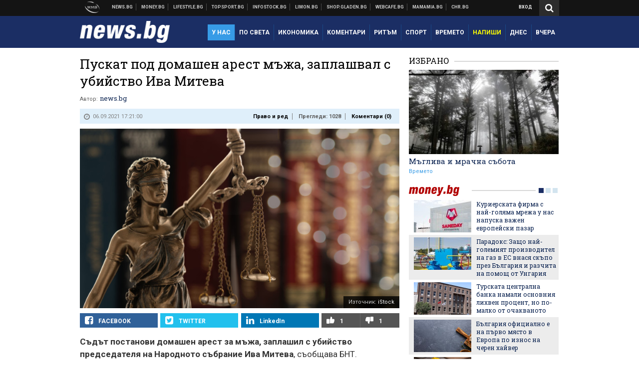

--- FILE ---
content_type: text/html; charset=utf-8
request_url: https://www.google.com/recaptcha/api2/aframe
body_size: 267
content:
<!DOCTYPE HTML><html><head><meta http-equiv="content-type" content="text/html; charset=UTF-8"></head><body><script nonce="BE65ojYnCCYlQzo6LbNLnA">/** Anti-fraud and anti-abuse applications only. See google.com/recaptcha */ try{var clients={'sodar':'https://pagead2.googlesyndication.com/pagead/sodar?'};window.addEventListener("message",function(a){try{if(a.source===window.parent){var b=JSON.parse(a.data);var c=clients[b['id']];if(c){var d=document.createElement('img');d.src=c+b['params']+'&rc='+(localStorage.getItem("rc::a")?sessionStorage.getItem("rc::b"):"");window.document.body.appendChild(d);sessionStorage.setItem("rc::e",parseInt(sessionStorage.getItem("rc::e")||0)+1);localStorage.setItem("rc::h",'1769236340266');}}}catch(b){}});window.parent.postMessage("_grecaptcha_ready", "*");}catch(b){}</script></body></html>

--- FILE ---
content_type: text/javascript; charset=UTF-8
request_url: https://webcafe.bg/services/json2/5?callback=jsonp_callback_38054
body_size: 8661
content:
/**/jsonp_callback_38054({"items":[{"title":"\u0420\u0443\u043c\u0435\u043d \u0420\u0430\u0434\u0435\u0432 \u043e\u0444\u0438\u0446\u0438\u0430\u043b\u043d\u043e \u043f\u0440\u0435\u0434\u0430\u0434\u0435 \u043f\u0440\u0435\u0437\u0438\u0434\u0435\u043d\u0442\u0441\u043a\u0438\u044f \u043f\u043e\u0441\u0442 \u043d\u0430 \u0418\u043b\u0438\u044f\u043d\u0430 \u0419\u043e\u0442\u043e\u0432\u0430","category":"\u041f\u043e\u043b\u0438\u0442\u0438\u043a\u0430","guid":"webcafe.bg_248390","link":"https:\/\/webcafe.bg\/politika\/rumen-radev-ofitsialno-predade-prezidentskiya-post-na-iliyana-yotova.html","enclosure":"https:\/\/static.webcafe.bg\/uploads\/images\/01\/1001\/391001\/320x180.jpg?_=1769178345","description":"\u0420\u0430\u0434\u0435\u0432 \u043d\u0435 \u0434\u0430\u0434\u0435 \u043f\u043e\u0434\u0440\u043e\u0431\u043d\u043e\u0441\u0442\u0438 \u0437\u0430 \u043f\u0440\u0435\u0434\u0441\u0442\u043e\u044f\u0449\u0438\u044f \u0441\u0438 \u043f\u043e\u043b\u0438\u0442\u0438\u0447\u0435\u0441\u043a\u0438 \u043f\u0440\u043e\u0435\u043a\u0442","pubdate":"Fri, 23 Jan 2026 16:09:00 +0200"},{"title":"\u041f\u0440\u0430\u0432\u043e\u043c\u043e\u0449\u0438\u044f\u0442\u0430 \u043d\u0430 \u0420\u0443\u043c\u0435\u043d \u0420\u0430\u0434\u0435\u0432 \u0441\u0430 \u043f\u0440\u0435\u043a\u0440\u0430\u0442\u0435\u043d\u0438 \u043e\u0442 \u041a\u043e\u043d\u0441\u0442\u0438\u0442\u0443\u0446\u0438\u043e\u043d\u043d\u0438\u044f \u0441\u044a\u0434","category":"\u041f\u043e\u043b\u0438\u0442\u0438\u043a\u0430","guid":"webcafe.bg_248379","link":"https:\/\/webcafe.bg\/politika\/pravomoshtiyata-na-rumen-radev-sa-prekrateni-ot-konstitutsionniya-sad.html","enclosure":"https:\/\/static.webcafe.bg\/uploads\/images\/74\/0974\/390974\/320x180.jpg?_=1769168715","description":"\u041e\u0447\u0430\u043a\u0432\u0430 \u0441\u0435 \u0434\u043d\u0435\u0441 \u0432 16:00 \u0447\u0430\u0441\u0430 \u0420\u0430\u0434\u0435\u0432 \u0434\u0430 \u043d\u0430\u043f\u0443\u0441\u043d\u0435 \u041f\u0440\u0435\u0437\u0438\u0434\u0435\u043d\u0442\u0441\u0442\u0432\u043e\u0442\u043e \u043e\u0444\u0438\u0446\u0438\u0430\u043b\u043d\u043e","pubdate":"Fri, 23 Jan 2026 13:45:00 +0200"},{"title":"\u041f\u0430\u0440\u043b\u0430\u043c\u0435\u043d\u0442\u044a\u0442 \u043e\u0442\u043d\u043e\u0432\u043e \u043d\u0435 \u0441\u044a\u0431\u0440\u0430 \u043a\u0432\u043e\u0440\u0443\u043c \u0437\u0430 \u0440\u0430\u0437\u0433\u043b\u0435\u0436\u0434\u0430\u043d\u0435 \u043d\u0430 \u043f\u0440\u043e\u043c\u0435\u043d\u0438\u0442\u0435 \u0432 \u0418\u0437\u0431\u043e\u0440\u043d\u0438\u044f \u043a\u043e\u0434\u0435\u043a\u0441","category":"\u041f\u043e\u043b\u0438\u0442\u0438\u043a\u0430","guid":"webcafe.bg_248373","link":"https:\/\/webcafe.bg\/politika\/parlamentat-otnovo-ne-sabra-kvorum-za-razglezhdane-na-promenite-v-izborniya-kodeks.html","enclosure":"https:\/\/static.webcafe.bg\/uploads\/images\/68\/0968\/390968\/320x180.jpg?_=1769160223","description":"\u0412\u0442\u043e\u0440\u0438 \u0434\u0435\u043d \u043d\u0430 \u043f\u0440\u043e\u0432\u0430\u043b\u0435\u043d\u043e \u0437\u0430\u0441\u0435\u0434\u0430\u043d\u0438\u0435","pubdate":"Fri, 23 Jan 2026 11:19:00 +0200"},{"title":"\u041a\u0440\u0430\u0439 \u043d\u0430 \u0434\u0440\u0430\u043c\u0430\u0442\u0430 \u0441 TikTok \u0432 \u0421\u0410\u0429","category":"\u041c\u0435\u0436\u0434\u0443\u043d\u0430\u0440\u043e\u0434\u043d\u0438","guid":"webcafe.bg_248363","link":"https:\/\/webcafe.bg\/international\/kray-na-dramata-s-tiktok-v-sasht.html","enclosure":"https:\/\/static.webcafe.bg\/uploads\/images\/92\/9292\/279292\/320x180.jpg?_=1723636949","description":"\u041f\u0440\u0438\u043b\u043e\u0436\u0435\u043d\u0438\u0435\u0442\u043e \u0432\u0435\u0447\u0435 \u0438\u043c\u0430 \u043d\u043e\u0432\u0438 \u0441\u043e\u0431\u0441\u0442\u0432\u0435\u043d\u0438\u0446\u0438 \u0438 \u0449\u0435 \u043f\u0440\u043e\u0434\u044a\u043b\u0436\u0438 \u0434\u0430 \u0440\u0430\u0431\u043e\u0442\u0438","pubdate":"Fri, 23 Jan 2026 09:03:00 +0200"},{"title":"\u0421\u0410\u0429 \u0438\u0437\u043f\u0440\u0430\u0449\u0430\u0442 \u0441\u0430\u043c\u043e\u043b\u0435\u0442\u043e\u043d\u043e\u0441\u0430\u0447 \u043a\u044a\u043c \u0418\u0440\u0430\u043d","category":"\u041c\u0435\u0436\u0434\u0443\u043d\u0430\u0440\u043e\u0434\u043d\u0438","guid":"webcafe.bg_248361","link":"https:\/\/webcafe.bg\/international\/sasht-izprashtat-samoletonosach-kam-iran.html","enclosure":"https:\/\/static.webcafe.bg\/uploads\/images\/54\/0954\/390954\/320x180.jpg?_=1769150503","description":"\u041a\u044a\u043c \u0418\u0440\u0430\u043d \u0441\u0435 \u043f\u0440\u0438\u0434\u0432\u0438\u0436\u0432\u0430 \u0431\u043e\u0439\u043d\u0430\u0442\u0430 \u0433\u0440\u0443\u043f\u0430 \u043d\u0430 \u044f\u0434\u0440\u0435\u043d\u0438\u044f \u0441\u0430\u043c\u043e\u043b\u0435\u0442\u043e\u043d\u043e\u0441\u0430\u0447 \"\u0415\u0439\u0431\u0440\u0430\u0445\u0430\u043c \u041b\u0438\u043d\u043a\u044a\u043b\u043d\"","pubdate":"Fri, 23 Jan 2026 08:20:00 +0200"},{"title":"\u0417\u0435\u043b\u0435\u043d\u0441\u043a\u0438 \u0438 \u0422\u0440\u044a\u043c\u043f \u0441\u0430 \u0431\u043b\u0438\u0437\u043e \u0434\u043e \u0444\u0438\u043d\u0430\u043b\u0438\u0437\u0438\u0440\u0430\u043d\u0435 \u043d\u0430 \u0433\u0430\u0440\u0430\u043d\u0446\u0438\u0438\u0442\u0435 \u0437\u0430 \u0441\u0438\u0433\u0443\u0440\u043d\u043e\u0441\u0442 \u0437\u0430 \u0423\u043a\u0440\u0430\u0439\u043d\u0430","category":"\u041c\u0435\u0436\u0434\u0443\u043d\u0430\u0440\u043e\u0434\u043d\u0438","guid":"webcafe.bg_248357","link":"https:\/\/webcafe.bg\/international\/zelenski-i-tramp-sa-blizo-do-finalizirane-na-garantsiite-za-sigurnost-za-ukrayna.html","enclosure":"https:\/\/static.webcafe.bg\/uploads\/images\/53\/0953\/390953\/320x180.jpg?_=1769148196","description":"\u041e\u0410\u0415 \u0449\u0435 \u0431\u044a\u0434\u0430\u0442 \u0434\u043e\u043c\u0430\u043a\u0438\u043d \u043d\u0430 \u0442\u0440\u0438\u0441\u0442\u0440\u0430\u043d\u043d\u0438 \u0440\u0430\u0437\u0433\u043e\u0432\u043e\u0440\u0438 \u043c\u0435\u0436\u0434\u0443 \u0421\u0410\u0429, \u0420\u0443\u0441\u0438\u044f \u0438 \u0423\u043a\u0440\u0430\u0439\u043d\u0430","pubdate":"Fri, 23 Jan 2026 07:39:00 +0200"},{"title":"\u041d\u044f\u043c\u0430 \u0434\u0430 \u0443\u0434\u044a\u043b\u0436\u0430\u0432\u0430\u0442 \u043c\u0435\u0436\u0434\u0443\u0441\u0440\u043e\u0447\u043d\u0430\u0442\u0430 \u0432\u0430\u043a\u0430\u043d\u0446\u0438\u044f \u0437\u0430\u0440\u0430\u0434\u0438 \u0433\u0440\u0438\u043f\u0430","category":"\u0411\u044a\u043b\u0433\u0430\u0440\u0438\u044f","guid":"webcafe.bg_248350","link":"https:\/\/webcafe.bg\/bulgaria\/nyama-da-udalzhavat-mezhdusrochnata-vakantsiya-zaradi-gripa.html","enclosure":"https:\/\/static.webcafe.bg\/uploads\/images\/58\/2458\/382458\/320x180.jpg?_=1751801420","description":"\u041d\u0435\u0443\u0447\u0435\u0431\u0435\u043d \u043e\u0441\u0442\u0430\u0432\u0430 \u0441\u0430\u043c\u043e 2 \u0444\u0435\u0432\u0443\u0430\u0440\u0438","pubdate":"Thu, 22 Jan 2026 18:10:00 +0200"},{"title":"\u0416\u0435\u043b\u044f\u0437\u043a\u043e\u0432 \u043f\u043e\u0434\u043f\u0438\u0441\u0430 \u0443\u0447\u0430\u0441\u0442\u0438\u0435 \u0432 \u0421\u044a\u0432\u0435\u0442\u0430 \u0437\u0430 \u043c\u0438\u0440 \u043d\u0430 \u0422\u0440\u044a\u043c\u043f: \u0411\u044a\u043b\u0433\u0430\u0440\u0438\u044f \u0438 \u0423\u043d\u0433\u0430\u0440\u0438\u044f \u0441\u0430 \u0435\u0434\u0438\u043d\u0441\u0442\u0432\u0435\u043d\u0438\u0442\u0435 \u043e\u0442 \u0415\u0421","category":"\u041c\u0435\u0436\u0434\u0443\u043d\u0430\u0440\u043e\u0434\u043d\u0438","guid":"webcafe.bg_248339","link":"https:\/\/webcafe.bg\/international\/zhelyazkov-podpisa-uchastie-v-saveta-za-mir-na-tramp-balgariya-i-ungariya-sa-edinstvenite-ot-es.html","enclosure":"https:\/\/static.webcafe.bg\/uploads\/images\/38\/0938\/390938\/320x180.jpg?_=1769086171","description":"\u041e\u0431\u0449\u043e 19 \u0434\u044a\u0440\u0436\u0430\u0432\u0438 \u043f\u043e\u0434\u043f\u0438\u0441\u0430\u0445\u0430 \u043e\u0441\u043d\u043e\u0432\u043e\u043f\u043e\u043b\u0430\u0433\u0430\u0449\u0430 \u0425\u0430\u0440\u0442\u0430 \u043d\u0430 \u043d\u043e\u0432\u0430\u0442\u0430 \u043e\u0440\u0433\u0430\u043d\u0438\u0437\u0430\u0446\u0438\u044f","pubdate":"Thu, 22 Jan 2026 14:55:00 +0200"},{"title":"\u041d\u0430\u043f\u0440\u0435\u0436\u0435\u043d\u0438\u0435 \u0432 \u043f\u0430\u0440\u043b\u0430\u043c\u0435\u043d\u0442\u0430 \u0437\u0430\u0440\u0430\u0434\u0438 \u043f\u0440\u043e\u043c\u0435\u043d\u0438\u0442\u0435 \u0432 \u0418\u0437\u0431\u043e\u0440\u043d\u0438\u044f \u043a\u043e\u0434\u0435\u043a\u0441","category":"\u041f\u043e\u043b\u0438\u0442\u0438\u043a\u0430","guid":"webcafe.bg_248330","link":"https:\/\/webcafe.bg\/politika\/naprezhenie-v-parlamenta-zaradi-promenite-v-izborniya-kodeks.html","enclosure":"https:\/\/static.webcafe.bg\/uploads\/images\/25\/0925\/390925\/320x180.jpg?_=1769076442","description":"\u0417\u0430\u0441\u0435\u0434\u0430\u043d\u0438\u0435\u0442\u043e \u0434\u043d\u0435\u0441 \u0441\u0435 \u043f\u0440\u043e\u0432\u0430\u043b\u0438 \u0437\u0430\u0440\u0430\u0434\u0438 \u043b\u0438\u043f\u0441\u0430 \u043d\u0430 \u043a\u0432\u043e\u0440\u0443\u043c","pubdate":"Thu, 22 Jan 2026 12:04:00 +0200"},{"title":"\u041d\u0430\u0432\u043e\u0434\u043d\u0435\u043d\u0438\u044f \u0432 \u0413\u044a\u0440\u0446\u0438\u044f, \u0434\u0432\u0430\u043c\u0430 \u0441\u0430 \u0437\u0430\u0433\u0438\u043d\u0430\u043b\u0438","category":"\u041c\u0435\u0436\u0434\u0443\u043d\u0430\u0440\u043e\u0434\u043d\u0438","guid":"webcafe.bg_248317","link":"https:\/\/webcafe.bg\/international\/navodneniya-v-gartsiya-dvama-sa-zaginali.html","enclosure":"https:\/\/static.webcafe.bg\/uploads\/images\/05\/0905\/390905\/320x180.jpg?_=1769065407","description":"\u0417\u0430\u0441\u0435\u0433\u043d\u0430\u0442\u0438 \u0441\u0430 \u0410\u0442\u0438\u043d\u0430 \u0438 \u043e\u0431\u043b\u0430\u0441\u0442 \u0410\u0442\u0438\u043a\u0430","pubdate":"Thu, 22 Jan 2026 09:02:00 +0200"},{"title":"105 \u0441\u043d\u0435\u0433\u043e\u0440\u0438\u043d\u0430 \u0447\u0438\u0441\u0442\u0438\u0445\u0430 \u0421\u043e\u0444\u0438\u044f \u043e\u0442 \u0441\u043d\u0435\u0433\u0430","category":"\u0411\u044a\u043b\u0433\u0430\u0440\u0438\u044f","guid":"webcafe.bg_248316","link":"https:\/\/webcafe.bg\/bulgaria\/105-snegorina-chistiha-sofiya-ot-snega.html","enclosure":"https:\/\/static.webcafe.bg\/uploads\/images\/91\/0691\/300691\/320x180.jpg?_=1745935164","description":"\u041e\u0431\u0440\u0430\u0431\u043e\u0442\u0435\u043d\u0438 \u0441\u0430 \u043f\u044a\u0442\u0438\u0449\u0430\u0442\u0430 \u043f\u043e \u043c\u0430\u0440\u0448\u0440\u0443\u0442\u0438\u0442\u0435 \u043d\u0430 \u0433\u0440\u0430\u0434\u0441\u043a\u0438\u044f \u0442\u0440\u0430\u043d\u0441\u043f\u043e\u0440\u0442","pubdate":"Thu, 22 Jan 2026 08:29:00 +0200"},{"title":"\u0422\u0440\u044a\u043c\u043f \u043e\u0431\u044f\u0432\u0438, \u0447\u0435 \u0438\u043c\u0430 \u0441\u043f\u043e\u0440\u0430\u0437\u0443\u043c\u0435\u043d\u0438\u0435 \u0437\u0430 \u0413\u0440\u0435\u043d\u043b\u0430\u043d\u0434\u0438\u044f","category":"\u041c\u0435\u0436\u0434\u0443\u043d\u0430\u0440\u043e\u0434\u043d\u0438","guid":"webcafe.bg_248312","link":"https:\/\/webcafe.bg\/international\/tramp-obyavi-che-ima-sporazumenie-za-grenlandiya.html","enclosure":"https:\/\/static.webcafe.bg\/uploads\/images\/67\/0167\/390167\/320x180.jpg?_=1767519407","description":"\u0414\u0435\u0442\u0430\u0439\u043b\u0438 \u0437\u0430\u0441\u0435\u0433\u0430 \u043d\u0435 \u0441\u0430 \u044f\u0441\u043d\u0438","pubdate":"Thu, 22 Jan 2026 07:56:00 +0200"},{"title":"\u0422\u0440\u044a\u043c\u043f \u0438\u0437\u043f\u0440\u0430\u0442\u0438\u043b \u043f\u043e\u043a\u0430\u043d\u0430 \u0434\u043e \u0420\u0430\u0434\u0435\u0432 \u0434\u0430 \u0441\u0435 \u0432\u043a\u043b\u044e\u0447\u0438 \u0432 \u0421\u044a\u0432\u0435\u0442\u0430 \u0437\u0430 \u043c\u0438\u0440 \u0432 \u0413\u0430\u0437\u0430","category":"\u041c\u0435\u0436\u0434\u0443\u043d\u0430\u0440\u043e\u0434\u043d\u0438","guid":"webcafe.bg_248292","link":"https:\/\/webcafe.bg\/international\/tramp-izpratil-pokana-do-radev-da-se-vklyuchi-v-saveta-za-mir-v-gaza.html","enclosure":"https:\/\/static.webcafe.bg\/uploads\/images\/67\/4367\/284367\/320x180.jpg?_=1733644041","description":"\u0417\u0430\u0440\u0430\u0434\u0438 \u0441\u043b\u043e\u0436\u043d\u0430\u0442\u0430 \u043f\u043e\u043b\u0438\u0442\u0438\u0447\u0435\u0441\u043a\u0430 \u0441\u0438\u0442\u0443\u0430\u0446\u0438\u044f \u0443 \u043d\u0430\u0441 \u043e\u0431\u0430\u0447\u0435 \u0431\u044a\u043b\u0433\u0430\u0440\u0441\u043a\u0438\u044f\u0442 \u0434\u044a\u0440\u0436\u0430\u0432\u0435\u043d \u0433\u043b\u0430\u0432\u0430 \u0432 \u043e\u0441\u0442\u0430\u0432\u043a\u0430 \u043e\u0442\u043a\u0430\u0437\u0430\u043b","pubdate":"Wed, 21 Jan 2026 15:08:00 +0200"},{"title":"\"\u0411\u043e\u0433 \u0441\u0435 \u0433\u043e\u0440\u0434\u0435\u0435 \u0441\u044a\u0441 \u0441\u0432\u044a\u0440\u0448\u0435\u043d\u043e\u0442\u043e \u043e\u0442 \u043c\u0435\u043d\": \u0422\u0440\u044a\u043c\u043f \u043e\u0442\u0431\u0435\u043b\u044f\u0437\u0430 \u0435\u0434\u043d\u0430 \u0433\u043e\u0434\u0438\u043d\u0430 \u043d\u0430 \u0432\u043b\u0430\u0441\u0442","category":"\u041c\u0435\u0436\u0434\u0443\u043d\u0430\u0440\u043e\u0434\u043d\u0438","guid":"webcafe.bg_248280","link":"https:\/\/webcafe.bg\/international\/bog-se-gordee-sas-svarshenoto-ot-men-tramp-otbelyaza-edna-godina-na-vlast.html","enclosure":"https:\/\/static.webcafe.bg\/uploads\/images\/83\/0883\/390883\/320x180.jpg?_=1768989737","description":"\u0422\u043e\u0439 \u0441\u043c\u044f\u0442\u0430, \u0447\u0435 \u0435 \u043f\u043e\u0441\u0442\u0438\u0433\u043d\u0430\u043b \u043f\u043e\u0432\u0435\u0447\u0435 \u0443\u0441\u043f\u0435\u0445\u0438 \u043f\u0440\u0435\u0437 \u043f\u044a\u0440\u0432\u0430\u0442\u0430 \u0441\u0438 \u0433\u043e\u0434\u0438\u043d\u0430 \u043e\u0442 \u043a\u043e\u0433\u043e\u0442\u043e \u0438 \u0434\u0430 \u0435 \u0434\u0440\u0443\u0433","pubdate":"Wed, 21 Jan 2026 12:50:00 +0200"},{"title":"\u041b\u0435\u043d\u0430 \u0411\u043e\u0440\u0438\u0441\u043b\u0430\u0432\u043e\u0432\u0430 \u043d\u044f\u043c\u0430 \u0434\u0430 \u0435 \u0447\u0430\u0441\u0442 \u043e\u0442 \u043b\u0438\u0441\u0442\u0438\u0442\u0435 \u043d\u0430 \u041f\u041f-\u0414\u0411","category":"\u041f\u043e\u043b\u0438\u0442\u0438\u043a\u0430","guid":"webcafe.bg_248283","link":"https:\/\/webcafe.bg\/politika\/lena-borislavova-nyama-da-e-chast-ot-listite-na-pp-db.html","enclosure":"https:\/\/static.webcafe.bg\/uploads\/images\/85\/0885\/390885\/320x180.jpg?_=1768991829","description":"\u041d\u043e\u0432\u0438\u043d\u0430\u0442\u0430 \u043f\u043e\u0442\u0432\u044a\u0440\u0434\u0438 \u0441\u0430\u043c\u0430\u0442\u0430 \u0411\u043e\u0440\u0438\u0441\u043b\u0430\u0432\u043e\u0432\u0430 \u0432\u044a\u0432 Facebook","pubdate":"Wed, 21 Jan 2026 12:35:00 +0200"},{"title":"\u0414\u043e\u0436\u0438\u0432\u043e\u0442\u043d\u0430 \u043f\u0440\u0438\u0441\u044a\u0434\u0430 \u0437\u0430 \u0443\u0431\u0438\u0435\u0446\u0430 \u043d\u0430 \u044f\u043f\u043e\u043d\u0441\u043a\u0438\u044f \u043f\u0440\u0435\u043c\u0438\u0435\u0440 \u0428\u0438\u043d\u0434\u0437\u043e \u0410\u0431\u0435","category":"\u041c\u0435\u0436\u0434\u0443\u043d\u0430\u0440\u043e\u0434\u043d\u0438","guid":"webcafe.bg_248265","link":"https:\/\/webcafe.bg\/international\/dozhivotna-prisada-za-ubietsa-na-yaponskiya-premier-shindzo-abe.html","enclosure":"https:\/\/static.webcafe.bg\/uploads\/images\/06\/3906\/243906\/320x180.jpg?_=1658314171","description":"\u0422\u0435\u0446\u0443\u044f \u042f\u043c\u0430\u0433\u0430\u043c\u0438 \u0437\u0430\u0441\u0442\u0440\u0435\u043b\u044f \u0431\u0438\u0432\u0448\u0438\u044f \u043c\u0438\u043d\u0438\u0441\u0442\u044a\u0440-\u043f\u0440\u0435\u0434\u0441\u0435\u0434\u0430\u0442\u0435\u043b \u043f\u0440\u0435\u0437 2022 \u0433.","pubdate":"Wed, 21 Jan 2026 08:57:00 +0200"},{"title":"\u041f\u0440\u043e\u043c\u0435\u043d\u0438\u0442\u0435 \u0432 \u0418\u0437\u0431\u043e\u0440\u043d\u0438\u044f \u043a\u043e\u0434\u0435\u043a\u0441: \u0411\u0435\u0437 \u043c\u0430\u0448\u0438\u043d\u043d\u043e \u0433\u043b\u0430\u0441\u0443\u0432\u0430\u043d\u0435, \u0432\u044a\u0432\u0435\u0436\u0434\u0430\u0442 \u0441\u0435 \u0441\u043a\u0435\u043d\u0435\u0440\u0438","category":"\u041f\u043e\u043b\u0438\u0442\u0438\u043a\u0430","guid":"webcafe.bg_248262","link":"https:\/\/webcafe.bg\/politika\/promenite-v-izborniya-kodeks-bez-mashinno-glasuvane-vavezhdat-se-skeneri.html","enclosure":"https:\/\/static.webcafe.bg\/uploads\/images\/60\/0860\/390860\/320x180.jpg?_=1768976020","description":"\u0414\u043e 20 \u0449\u0435 \u0441\u0430 \u0441\u0435\u043a\u0446\u0438\u0438\u0442\u0435 \u0432 \u0441\u0442\u0440\u0430\u043d\u0438 \u0438\u0437\u0432\u044a\u043d \u0415\u0421","pubdate":"Wed, 21 Jan 2026 08:11:00 +0200"},{"title":"\u041d\u043e\u0432\u0430 \u0436\u043f \u043a\u0430\u0442\u0430\u0441\u0442\u0440\u043e\u0444\u0430 \u0432 \u0418\u0441\u043f\u0430\u043d\u0438\u044f, \u0434\u0435\u0441\u0435\u0442\u043a\u0438 \u0441\u0430 \u0440\u0430\u043d\u0435\u043d\u0438","category":"\u041c\u0435\u0436\u0434\u0443\u043d\u0430\u0440\u043e\u0434\u043d\u0438","guid":"webcafe.bg_248261","link":"https:\/\/webcafe.bg\/international\/nova-zhp-katastrofa-v-ispaniya-desetki-sa-raneni.html","enclosure":"https:\/\/static.webcafe.bg\/uploads\/images\/59\/0859\/390859\/320x180.jpg?_=1768974167","description":"\u0417\u0430\u0433\u0438\u043d\u0430\u043b \u0435 \u043c\u0430\u0448\u0438\u043d\u0438\u0441\u0442\u044a\u0442 \u043d\u0430 \u0432\u043b\u0430\u043a\u0430","pubdate":"Wed, 21 Jan 2026 07:39:00 +0200"},{"title":"\u0411\u043e\u0440\u0438\u0441\u043e\u0432: \u0414\u043e\u0441\u0442\u0430 \u043d\u0435\u043b\u0435\u043f\u043e \u0437\u0432\u0443\u0447\u0435\u0448\u0435 \u0438\u0437\u043a\u0430\u0437\u0432\u0430\u043d\u0435\u0442\u043e \u043d\u0430 \u0433\u043e\u0441\u043f\u043e\u0434\u0438\u043d \u0420\u0430\u0434\u0435\u0432","category":"\u041f\u043e\u043b\u0438\u0442\u0438\u043a\u0430","guid":"webcafe.bg_248254","link":"https:\/\/webcafe.bg\/politika\/borisov-dosta-nelepo-zvucheshe-izkazvaneto-na-gospodin-radev.html","enclosure":"https:\/\/static.webcafe.bg\/uploads\/images\/94\/6394\/386394\/320x180.jpg?_=1760083129","description":"\u0411\u043e\u0440\u0438\u0441\u043e\u0432 \u043f\u043e\u0441\u043e\u0447\u0438, \u0447\u0435 \u0415\u0432\u0440\u043e\u043f\u0430 \u0432\u0435\u0447\u0435 \u0435 \u0434\u0430\u043b\u0430 \u043e\u0446\u0435\u043d\u043a\u0430 \u043d\u0430 \u0441\u0442\u0440\u0430\u043d\u0430\u0442\u0430 \u043d\u0438","pubdate":"Tue, 20 Jan 2026 18:39:00 +0200"},{"title":"\u0427\u0435\u0442\u0438\u0440\u0438 \u043f\u0430\u0440\u0442\u0438\u0438 \u043d\u0430\u043f\u0443\u0441\u043a\u0430\u0442 \"\u0411\u0421\u041f - \u041e\u0431\u0435\u0434\u0438\u043d\u0435\u043d\u0430\u0442\u0430 \u043b\u0435\u0432\u0438\u0446\u0430\u201c","category":"\u041f\u043e\u043b\u0438\u0442\u0438\u043a\u0430","guid":"webcafe.bg_248251","link":"https:\/\/webcafe.bg\/politika\/chetiri-partii-napuskat-bsp-obedinenata-levitsa.html","enclosure":"https:\/\/static.webcafe.bg\/uploads\/images\/53\/0853\/390853\/320x180.jpg?_=1768924890","description":"\u0420\u0435\u0448\u0435\u043d\u0438\u0435\u0442\u043e \u0438\u0434\u0432\u0430, \u0441\u043b\u0435\u0434 \u043a\u0430\u0442\u043e \u043f\u0440\u0435\u0437\u0438\u0434\u0435\u043d\u0442\u044a\u0442 \u0420\u0443\u043c\u0435\u043d \u0420\u0430\u0434\u0435\u0432 \u043f\u043e\u0434\u0430\u0434\u0435 \u043e\u0441\u0442\u0430\u0432\u043a\u0430","pubdate":"Tue, 20 Jan 2026 18:00:00 +0200"},{"title":"\u0422\u0440\u044a\u043c\u043f \u0437\u0430\u043f\u043b\u0430\u0448\u0438 \u041c\u0430\u043a\u0440\u043e\u043d \u0441 200% \u043c\u0438\u0442\u0430: \u041d\u0438\u043a\u043e\u0439 \u043d\u0435 \u0433\u043e \u0438\u0441\u043a\u0430","category":"\u041c\u0435\u0436\u0434\u0443\u043d\u0430\u0440\u043e\u0434\u043d\u0438","guid":"webcafe.bg_248230","link":"https:\/\/webcafe.bg\/international\/tramp-zaplashi-makron-s-200-mita-nikoy-ne-go-iska.html","enclosure":"https:\/\/static.webcafe.bg\/uploads\/images\/67\/0567\/390567\/320x180.jpg?_=1768374225","description":"\u0410\u043c\u0435\u0440\u0438\u043a\u0430\u043d\u0441\u043a\u0438\u044f\u0442 \u043f\u0440\u0435\u0437\u0438\u0434\u0435\u043d\u0442 \u043e\u0442\u0433\u043e\u0432\u043e\u0440\u044f \u043d\u0430 \u043e\u0442\u043a\u0430\u0437\u0430 \u043d\u0430 \u041c\u0430\u043a\u0440\u043e\u043d \u0434\u0430 \u0441\u0435 \u043f\u0440\u0438\u0441\u044a\u0435\u0434\u0438\u043d\u0438 \u043a\u044a\u043c \u0438\u043d\u0438\u0446\u0438\u0430\u0442\u0438\u0432\u0430\u0442\u0430 \"\u0421\u044a\u0432\u0435\u0442 \u0437\u0430 \u043c\u0438\u0440\"","pubdate":"Tue, 20 Jan 2026 11:15:00 +0200"},{"title":"\u041d\u043e\u0432\u0438 \u0440\u0443\u0441\u043a\u0438 \u0432\u044a\u0437\u0434\u0443\u0448\u043d\u0438 \u0443\u0434\u0430\u0440\u0438 \u0438 \u0441\u0435\u0440\u0438\u043e\u0437\u043d\u0438 \u043f\u0440\u043e\u0431\u043b\u0435\u043c\u0438 \u0441 \u0442\u043e\u043a\u0430 \u0432 \u041a\u0438\u0435\u0432","category":"\u041c\u0435\u0436\u0434\u0443\u043d\u0430\u0440\u043e\u0434\u043d\u0438","guid":"webcafe.bg_248223","link":"https:\/\/webcafe.bg\/international\/novi-ruski-vazdushni-udari-i-seriozni-problemi-s-toka-v-kiev.html","enclosure":"https:\/\/static.webcafe.bg\/uploads\/images\/33\/0833\/390833\/320x180.jpg?_=1768893443","description":"\u0423\u043a\u0440\u0430\u0438\u043d\u0441\u043a\u0430\u0442\u0430 \u0441\u0442\u043e\u043b\u0438\u0446\u0430 \u0438\u0437\u043f\u0438\u0442\u0432\u0430 \u0437\u0430\u0442\u0440\u0443\u0434\u043d\u0435\u043d\u0438\u044f \u0441 \u0435\u043b\u0435\u043a\u0442\u0440\u043e\u0437\u0430\u0445\u0440\u0430\u043d\u0432\u0430\u043d\u0435\u0442\u043e \u0438 \u043e\u0442\u043e\u043f\u043b\u0435\u043d\u0438\u0435\u0442\u043e","pubdate":"Tue, 20 Jan 2026 09:11:00 +0200"},{"title":"\u041e\u0431\u044f\u0432\u0438\u0445\u0430 \u0433\u0440\u0438\u043f\u043d\u0430 \u0435\u043f\u0438\u0434\u0435\u043c\u0438\u044f \u0438 \u0432 \u0411\u0443\u0440\u0433\u0430\u0441","category":"\u0411\u044a\u043b\u0433\u0430\u0440\u0438\u044f","guid":"webcafe.bg_248218","link":"https:\/\/webcafe.bg\/bulgaria\/obyaviha-gripna-epidemiya-i-v-burgas.html","enclosure":"https:\/\/static.webcafe.bg\/uploads\/images\/30\/0830\/390830\/320x180.jpg?_=1768890959","description":"\u0420\u0430\u0437\u043f\u0440\u043e\u0441\u0442\u0440\u0430\u043d\u0435\u043d\u0438\u0435\u0442\u043e \u043d\u0430 \u0433\u0440\u0438\u043f\u0430 \u0432 \u0441\u0442\u0440\u0430\u043d\u0430\u0442\u0430 \u043f\u0440\u043e\u0434\u044a\u043b\u0436\u0430\u0432\u0430","pubdate":"Tue, 20 Jan 2026 08:12:00 +0200"},{"title":"\"\u0413\u0430\u0437\u043f\u0440\u043e\u043c\" \u043f\u0440\u043e\u0434\u0430\u0432\u0430 \u0440\u0430\u0444\u0438\u043d\u0435\u0440\u0438\u044f\u0442\u0430 \u0432 \u0421\u044a\u0440\u0431\u0438\u044f \u043d\u0430 \u0443\u043d\u0433\u0430\u0440\u0441\u043a\u0430\u0442\u0430 MOL","category":"\u041c\u0435\u0436\u0434\u0443\u043d\u0430\u0440\u043e\u0434\u043d\u0438","guid":"webcafe.bg_248215","link":"https:\/\/webcafe.bg\/international\/gazprom-prodava-rafineriyata-v-sarbiya-na-ungarskata-mol.html","enclosure":"https:\/\/static.webcafe.bg\/uploads\/images\/67\/7767\/277767\/320x180.jpg?_=1720518321","description":"\u0421\u0440\u044a\u0431\u0441\u043a\u0430\u0442\u0430 \u043f\u0435\u0442\u0440\u043e\u043b\u043d\u043e-\u0433\u0430\u0437\u043e\u0432\u0430 \u043a\u043e\u043c\u043f\u0430\u043d\u0438\u044f \u041d\u0418\u0421 \u0449\u0435 \u0438\u043c\u0430 \u043d\u043e\u0432 \u0441\u043e\u0431\u0441\u0442\u0432\u0435\u043d\u0438\u043a","pubdate":"Tue, 20 Jan 2026 07:51:00 +0200"},{"title":"\u0414\u0438\u0437\u0430\u0439\u043d\u0435\u0440\u044a\u0442 \u0412\u0430\u043b\u0435\u043d\u0442\u0438\u043d\u043e \u0413\u0430\u0440\u0430\u0432\u0430\u043d\u0438 \u043f\u043e\u0447\u0438\u043d\u0430","category":"\u041c\u0435\u0436\u0434\u0443\u043d\u0430\u0440\u043e\u0434\u043d\u0438","guid":"webcafe.bg_248210","link":"https:\/\/webcafe.bg\/international\/dizaynerat-valentino-garavani-pochina.html","enclosure":"https:\/\/static.webcafe.bg\/uploads\/images\/28\/0828\/390828\/320x180.jpg?_=1768851115","description":"\u041f\u043e\u0441\u043b\u0435\u0434\u043d\u0438\u044f\u0442 \u0438\u043c\u043f\u0435\u0440\u0430\u0442\u043e\u0440 \u043d\u0430 \u043c\u043e\u0434\u0430\u0442\u0430 \u0441\u0438 \u043e\u0442\u0438\u0434\u0435 \u043d\u0430 93 \u0433.","pubdate":"Mon, 19 Jan 2026 21:30:00 +0200"},{"title":"\u0420\u0443\u043c\u0435\u043d \u0420\u0430\u0434\u0435\u0432: \u0423\u0442\u0440\u0435 \u0449\u0435 \u0434\u0435\u043f\u043e\u0437\u0438\u0440\u0430\u043c \u043c\u043e\u044f\u0442\u0430 \u043e\u0441\u0442\u0430\u0432\u043a\u0430 \u043a\u0430\u0442\u043e \u043f\u0440\u0435\u0437\u0438\u0434\u0435\u043d\u0442 \u043d\u0430 \u0411\u044a\u043b\u0433\u0430\u0440\u0438\u044f","category":"\u041f\u043e\u043b\u0438\u0442\u0438\u043a\u0430","guid":"webcafe.bg_248206","link":"https:\/\/webcafe.bg\/politika\/rumen-radev-utre-shte-depoziram-moyata-ostavka-kato-prezident-na-balgariya.html","enclosure":"https:\/\/static.webcafe.bg\/uploads\/images\/25\/0825\/390825\/320x180.jpg?_=1768844740","description":"\u0418\u043b\u0438\u044f\u043d\u0430 \u0419\u043e\u0442\u043e\u0432\u0430 \u0449\u0435 \u0435 \u0434\u043e\u0441\u0442\u043e\u0435\u043d \u0434\u044a\u0440\u0436\u0430\u0432\u0435\u043d \u0433\u043b\u0430\u0432\u0430, \u043f\u043e\u0434\u0447\u0435\u0440\u0442\u0430 \u0420\u0430\u0434\u0435\u0432","pubdate":"Mon, 19 Jan 2026 19:10:00 +0200"},{"title":"\u041d\u0410\u041f \u0441\u0430 \u043d\u0430\u043b\u043e\u0436\u0438\u043b\u0438 \u0441\u0430\u043d\u043a\u0446\u0438\u0438 \u0437\u0430 125 \u0445\u0438\u043b.\u0435\u0432\u0440\u043e \u043f\u0440\u0438 \u0438\u043d\u0441\u043f\u0435\u043a\u0446\u0438\u0438\u0442\u0435 \u0437\u0430 \u043f\u043e\u0432\u0438\u0448\u0430\u0432\u0430\u043d\u0435 \u043d\u0430 \u0446\u0435\u043d\u0438\u0442\u0435","category":"\u0411\u044a\u043b\u0433\u0430\u0440\u0438\u044f","guid":"webcafe.bg_248204","link":"https:\/\/webcafe.bg\/bulgaria\/nap-sa-nalozhili-sanktsii-za-125-hil-evro-pri-inspektsiite-za-povishavane-na-tsenite.html","enclosure":"https:\/\/static.webcafe.bg\/uploads\/images\/22\/0822\/390822\/320x180.jpg?_=1768838189","description":"\u041f\u0440\u043e\u0432\u0435\u0440\u043a\u0438\u0442\u0435 \u043f\u0440\u043e\u0434\u044a\u043b\u0436\u0430\u0432\u0430\u0442","pubdate":"Mon, 19 Jan 2026 17:57:00 +0200"},{"title":"\u0414\u043e\u0431\u0440\u0438\u0447 \u0441\u044a\u0449\u043e \u0432\u0435\u0447\u0435 \u0435 \u0432 \u0433\u0440\u0438\u043f\u043d\u0430 \u0435\u043f\u0438\u0434\u0435\u043c\u0438\u044f","category":"\u0411\u044a\u043b\u0433\u0430\u0440\u0438\u044f","guid":"webcafe.bg_248199","link":"https:\/\/webcafe.bg\/bulgaria\/dobrich-sashto-veche-e-v-gripna-epidemiya.html","enclosure":"https:\/\/static.webcafe.bg\/uploads\/images\/17\/0817\/390817\/320x180.jpg?_=1768832664","description":"\u0421\u043f\u043e\u0440\u0435\u0434 \u0434\u0430\u043d\u043d\u0438\u0442\u0435 \u043d\u0430 \u0437\u0434\u0440\u0430\u0432\u043d\u0430\u0442\u0430 \u0438\u043d\u0441\u043f\u0435\u043a\u0446\u0438\u044f \u0441\u0430\u043c\u043e \u0437\u0430 \u0435\u0434\u043d\u0430 \u0441\u0435\u0434\u043c\u0438\u0446\u0430 \u0431\u043e\u043b\u043d\u0438\u0442\u0435 \u043e\u0442 \u0433\u0440\u0438\u043f \u0441\u0430 \u0441\u043a\u043e\u0447\u0438\u043b\u0438 \u043e\u0442 7 \u043d\u0430 14 \u043d\u0430 \u0441\u0442\u043e","pubdate":"Mon, 19 Jan 2026 16:30:00 +0200"},{"title":"\u0417\u0435\u043b\u0435\u043d\u0438\u044f\u0442 \u0440\u0438\u043d\u0433 \u043d\u0430 \u0421\u043e\u0444\u0438\u044f - \u043f\u044a\u0440\u0432\u0438 \u043f\u043e\u0433\u043b\u0435\u0434 \u043a\u044a\u043c \u043f\u0440\u043e\u0435\u043a\u0442\u0430 (\u0441\u043d\u0438\u043c\u043a\u0438 + \u0432\u0438\u0434\u0435\u043e)","category":"\u0411\u044a\u043b\u0433\u0430\u0440\u0438\u044f","guid":"webcafe.bg_248185","link":"https:\/\/webcafe.bg\/bulgaria\/zeleniyat-ring-na-sofiya-parvi-pogled-kam-proekta-snimki-video.html","enclosure":"https:\/\/static.webcafe.bg\/uploads\/images\/92\/0792\/390792\/320x180.jpg?_=1768820378","description":"\u0414\u044a\u043b\u0436\u0438\u043d\u0430\u0442\u0430 \u043d\u0430 \u0417\u0435\u043b\u0435\u043d\u0438\u044f \u0440\u0438\u043d\u0433 \u043d\u0430 \u0421\u043e\u0444\u0438\u044f \u0449\u0435 \u0435 \u043e\u043a\u043e\u043b\u043e 30 \u043a\u0438\u043b\u043e\u043c\u0435\u0442\u0440\u0430","pubdate":"Mon, 19 Jan 2026 13:10:00 +0200"},{"title":"\"\u0415\u0432\u0440\u043e\" \u0438 \"\u0431\u0435\u0437\u043e\u0431\u0440\u0430\u0437\u0438\u0435\" \u0441\u0430 \u0434\u0443\u043c\u0438\u0442\u0435 \u043d\u0430 2025 \u0433\u043e\u0434\u0438\u043d\u0430 \u0432 \u0411\u044a\u043b\u0433\u0430\u0440\u0438\u044f","category":"\u0411\u044a\u043b\u0433\u0430\u0440\u0438\u044f","guid":"webcafe.bg_248168","link":"https:\/\/webcafe.bg\/bulgaria\/evro-i-bezobrazie-sa-dumite-na-2025-godina-v-balgariya.html","enclosure":"https:\/\/static.webcafe.bg\/uploads\/images\/42\/0542\/390542\/320x180.jpg?_=1768316265","description":"\u041d\u0430 \u0447\u0435\u043b\u043d\u0438 \u043f\u043e\u0437\u0438\u0446\u0438\u0438 \u0441\u0430 \u0438 \"\u043f\u0440\u043e\u0442\u0435\u0441\u0442\" \u0438 \"\u0432\u043e\u043b\u0435\u0439\u0431\u043e\u043b\"","pubdate":"Mon, 19 Jan 2026 08:47:00 +0200"},{"title":"\u0421\u043f\u0438\u0440\u0430\u0442 \u043c\u0435\u0442\u0440\u043e\u0442\u043e \u043c\u0435\u0436\u0434\u0443 \u0441\u0442\u0430\u043d\u0446\u0438\u0438\u0442\u0435 \"\u0421\u043b\u0438\u0432\u043d\u0438\u0446\u0430\" \u0438 \"\u041e\u0431\u0435\u043b\u044f\"","category":"\u0411\u044a\u043b\u0433\u0430\u0440\u0438\u044f","guid":"webcafe.bg_248166","link":"https:\/\/webcafe.bg\/bulgaria\/spirat-metroto-mezhdu-stantsiite-slivnitsa-i-obelya.html","enclosure":"https:\/\/static.webcafe.bg\/uploads\/images\/73\/1573\/281573\/320x180.jpg?_=1728220191","description":"\u041f\u0440\u043e\u043c\u044f\u043d\u0430\u0442\u0430 \u0449\u0435 \u0435 \u0432 \u0441\u0438\u043b\u0430 \u0434\u043e \u043b\u044f\u0442\u043e\u0442\u043e","pubdate":"Mon, 19 Jan 2026 08:06:00 +0200"},{"title":"39 \u0437\u0430\u0433\u0438\u043d\u0430\u043b\u0438 \u043f\u0440\u0438 \u0442\u0435\u0436\u043a\u0430 \u0432\u043b\u0430\u043a\u043e\u0432\u0430 \u043a\u0430\u0442\u0430\u0441\u0442\u0440\u043e\u0444\u0430 \u0432 \u0418\u0441\u043f\u0430\u043d\u0438\u044f","category":"\u041c\u0435\u0436\u0434\u0443\u043d\u0430\u0440\u043e\u0434\u043d\u0438","guid":"webcafe.bg_248165","link":"https:\/\/webcafe.bg\/international\/39-zaginali-pri-tezhka-vlakova-katastrofa-v-ispaniya.html","enclosure":"https:\/\/static.webcafe.bg\/uploads\/images\/74\/0774\/390774\/320x180.jpg?_=1768801385","description":"\u0414\u0432\u0430 \u0432\u0438\u0441\u043e\u043a\u043e\u0441\u043a\u043e\u0440\u043e\u0441\u0442\u043d\u0438 \u0432\u043b\u0430\u043a\u0430 \u0434\u0435\u0440\u0430\u0439\u043b\u0438\u0440\u0430\u0445\u0430 \u0432 \u0410\u043d\u0434\u0430\u043b\u0443\u0441\u0438\u044f","pubdate":"Mon, 19 Jan 2026 07:40:00 +0200"},{"title":"\u0421\u0443\u0440\u0432\u0430 2026 \u0432 \u0441\u043d\u0438\u043c\u043a\u0438","category":"\u0411\u044a\u043b\u0433\u0430\u0440\u0438\u044f","guid":"webcafe.bg_248158","link":"https:\/\/webcafe.bg\/bulgaria\/surva-2026-v-snimki.html","enclosure":"https:\/\/static.webcafe.bg\/uploads\/images\/62\/0762\/390762\/320x180.jpg?_=1768741983","description":"\u0422\u043e\u0432\u0430 \u0435 60-\u043e\u0442\u043e \u044e\u0431\u0438\u043b\u0435\u0439\u043d\u043e \u0438\u0437\u0434\u0430\u043d\u0438\u0435 \u0438 \u043a\u0430\u0442\u043e \u0442\u0430\u043a\u043e\u0432\u0430 \u0449\u0435 \u0432\u043a\u043b\u044e\u0447\u0438 \u043d\u0430\u0434 13 \u0445\u0438\u043b. \u0443\u0447\u0430\u0441\u0442\u043d\u0438\u0446\u0438","pubdate":"Sun, 18 Jan 2026 15:20:00 +0200"},{"title":"\u041d\u0438\u043a\u043e\u043b\u0430\u0439 \u0414\u0435\u043d\u043a\u043e\u0432: \u0414\u0430\u043d\u0438\u0435\u043b \u041b\u043e\u0440\u0435\u0440 \u0432\u0435\u0447\u0435 \u0435 \u0438\u0437\u043a\u043b\u044e\u0447\u0435\u043d \u043e\u0442 \u041f\u041f-\u0414\u0411","category":"\u041f\u043e\u043b\u0438\u0442\u0438\u043a\u0430","guid":"webcafe.bg_248156","link":"https:\/\/webcafe.bg\/politika\/nikolay-denkov-daniel-lorer-veche-e-izklyuchen-ot-pp-db.html","enclosure":"https:\/\/static.webcafe.bg\/uploads\/images\/96\/7296\/257296\/320x180.jpg?_=1683019547","description":"\"\u0412\u044a\u043d\u0448\u043d\u0438 \u0445\u043e\u0440\u0430 \u0441\u0435 \u043e\u043f\u0438\u0442\u0432\u0430\u0442 \u0434\u0430 \u0440\u0430\u0437\u0434\u0435\u043b\u044f\u0442 \u043d\u0430\u0448\u0430\u0442\u0430 \u043a\u043e\u0430\u043b\u0438\u0446\u0438\u044f\", \u043f\u043e\u0434\u0447\u0435\u0440\u0442\u0430\u0432\u0430 \u043e\u0449\u0435 \u0414\u0435\u043d\u043a\u043e\u0432","pubdate":"Sun, 18 Jan 2026 13:45:00 +0200"},{"title":"\u0417\u0430\u0440\u0430\u0434\u0438 \u0433\u0440\u0438\u043f\u0430 \u0441\u0438\u043d\u0434\u0438\u043a\u0430\u0442\u0438\u0442\u0435 \u0438\u0441\u043a\u0430\u0442 \u0443\u0434\u044a\u043b\u0436\u0430\u0432\u0430\u043d\u0435 \u043d\u0430 \u043c\u0435\u0436\u0434\u0443\u0441\u0440\u043e\u0447\u043d\u0430\u0442\u0430 \u0432\u0430\u043a\u0430\u043d\u0446\u0438\u044f","category":"\u0411\u044a\u043b\u0433\u0430\u0440\u0438\u044f","guid":"webcafe.bg_248154","link":"https:\/\/webcafe.bg\/bulgaria\/zaradi-gripa-sindikatite-iskat-udalzhavane-na-mezhdusrochnata-vakantsiya.html","enclosure":"https:\/\/static.webcafe.bg\/uploads\/images\/57\/0757\/390757\/320x180.jpg?_=1768734060","description":"\u0413\u0440\u0438\u043f\u043d\u0430 \u0435\u043f\u0438\u0434\u0435\u043c\u0438\u044f \u0432\u0435\u0447\u0435 \u0435 \u043e\u0431\u044f\u0432\u0435\u043d\u0430 \u0432\u044a\u0432 \u0412\u0430\u0440\u043d\u0430 \u0438 \u0414\u043e\u0431\u0440\u0438\u0447","pubdate":"Sun, 18 Jan 2026 12:50:00 +0200"},{"title":"\u0416\u044a\u043b\u0442 \u043a\u043e\u0434 \u0438 \u043f\u0440\u0435\u0434\u0443\u043f\u0440\u0435\u0436\u0434\u0435\u043d\u0438\u0435 \u0437\u0430 \u043e\u043f\u0430\u0441\u043d\u0438 \u0441\u0442\u0443\u0434\u043e\u0432\u0435 \u0432 \u043d\u0435\u0434\u0435\u043b\u044f","category":"\u0411\u044a\u043b\u0433\u0430\u0440\u0438\u044f","guid":"webcafe.bg_248143","link":"https:\/\/webcafe.bg\/bulgaria\/zhalt-kod-i-preduprezhdenie-za-opasni-studove-v-nedelya.html","enclosure":"https:\/\/static.webcafe.bg\/uploads\/images\/21\/5021\/285021\/320x180.jpg?_=1734940586","description":"\u041c\u0430\u043a\u0441\u0438\u043c\u0430\u043b\u043d\u0438\u0442\u0435 \u0441\u0442\u043e\u0439\u043d\u043e\u0441\u0442\u0438, \u043a\u043e\u0438\u0442\u043e \u0442\u0435\u0440\u043c\u043e\u043c\u0435\u0442\u0440\u0438\u0442\u0435 \u0449\u0435 \u043f\u043e\u043a\u0430\u0437\u0432\u0430\u0442, \u0449\u0435 \u0441\u0430 \u043c\u0435\u0436\u0434\u0443 -7 \u0438 3 \u0433\u0440\u0430\u0434\u0443\u0441\u0430","pubdate":"Sun, 18 Jan 2026 09:45:00 +0200"},{"title":"\u0427\u0435\u0441\u0442\u0438\u0442 \u0410\u0442\u0430\u043d\u0430\u0441\u043e\u0432\u0434\u0435\u043d!","category":"\u0411\u044a\u043b\u0433\u0430\u0440\u0438\u044f","guid":"webcafe.bg_248137","link":"https:\/\/webcafe.bg\/bulgaria\/chestit-atanasovden.html","enclosure":"https:\/\/static.webcafe.bg\/uploads\/images\/43\/0743\/390743\/320x180.jpg?_=1768721050","description":"\u0415\u0434\u0438\u043d \u043f\u043e\u0431\u044a\u043b\u0433\u0430\u0440\u0435\u043d \u0442\u0443\u0440\u0446\u0438\u0437\u044a\u043c \u0433\u043b\u0430\u0441\u0438: \u0410\u0442\u0430\u043d\u0430\u0441 \u0434\u043e\u0439\u0434\u0435, \u0438 \u043b\u044f\u0442\u043e\u0442\u043e \u0434\u043e\u0439\u0434\u0435!","pubdate":"Sun, 18 Jan 2026 09:25:00 +0200"},{"title":"\u041f\u0440\u0438\u0437\u043e\u0432\u0430\u0445\u0430 \u0430\u0432\u0438\u043e\u043a\u043e\u043c\u043f\u0430\u043d\u0438\u0438\u0442\u0435 \u0434\u0430 \u0438\u0437\u0431\u044f\u0433\u0432\u0430\u0442 \u0432\u044a\u0437\u0434\u0443\u0448\u043d\u043e\u0442\u043e \u043f\u0440\u043e\u0441\u0442\u0440\u0430\u043d\u0441\u0442\u0432\u043e \u043d\u0430 \u0418\u0440\u0430\u043d","category":"\u041c\u0435\u0436\u0434\u0443\u043d\u0430\u0440\u043e\u0434\u043d\u0438","guid":"webcafe.bg_248127","link":"https:\/\/webcafe.bg\/international\/prizovaha-aviokompaniite-da-izbyagvat-vazdushnoto-prostranstvo-na-iran.html","enclosure":"https:\/\/static.webcafe.bg\/uploads\/images\/90\/1590\/271590\/320x180.jpg?_=1708787186","description":"\u041f\u0440\u0435\u0434\u0443\u043f\u0440\u0435\u0436\u0434\u0435\u043d\u0438\u0435\u0442\u043e \u0435 \u0432 \u0441\u0438\u043b\u0430 \u043f\u043e\u043d\u0435 \u0434\u043e 16 \u0444\u0435\u0432\u0440\u0443\u0430\u0440\u0438","pubdate":"Sat, 17 Jan 2026 16:37:00 +0200"},{"title":"\u0414\u0432\u0430\u043c\u0430 \u0434\u0443\u0448\u0438 \u0437\u0430\u0433\u0438\u043d\u0430\u0445\u0430 \u043f\u0440\u0438 \u0442\u0435\u0436\u043a\u0430 \u043a\u0430\u0442\u0430\u0441\u0442\u0440\u043e\u0444\u0430 \u0432 \u041b\u043e\u0432\u0435\u0448\u043a\u043e","category":"\u0418\u043d\u0446\u0438\u0434\u0435\u043d\u0442\u0438","guid":"webcafe.bg_248121","link":"https:\/\/webcafe.bg\/incidents\/dvama-dushi-zaginaha-pri-tezhka-katastrofa-v-loveshko.html","enclosure":"https:\/\/static.webcafe.bg\/uploads\/images\/02\/4602\/234602\/320x180.jpg?_=1641206293","description":"\u0418\u043d\u0446\u0438\u0434\u0435\u043d\u0442\u044a\u0442 \u0435 \u0432 \u0440\u0430\u0439\u043e\u043d\u0430 \u043d\u0430 \u0441\u0435\u043b\u043e \u0418\u0437\u0432\u043e\u0440\u0447\u0435","pubdate":"Sat, 17 Jan 2026 13:29:00 +0200"},{"title":"\u041d\u0438\u043a\u043e\u043b\u0430\u0439 \u041c\u043b\u0430\u0434\u0435\u043d\u043e\u0432 \u0435 \u0432\u044a\u0440\u0445\u043e\u0432\u0435\u043d \u043f\u0440\u0435\u0434\u0441\u0442\u0430\u0432\u0438\u0442\u0435\u043b \u0437\u0430 \u0413\u0430\u0437\u0430","category":"\u041c\u0435\u0436\u0434\u0443\u043d\u0430\u0440\u043e\u0434\u043d\u0438","guid":"webcafe.bg_248114","link":"https:\/\/webcafe.bg\/international\/nikolay-mladenov-e-varhoven-predstavitel-za-gaza.html","enclosure":"https:\/\/static.webcafe.bg\/uploads\/images\/59\/9259\/389259\/320x180.jpg?_=1765260495","description":"\u0411\u0435\u043b\u0438\u044f\u0442 \u0434\u043e\u043c \u043e\u0431\u044f\u0432\u0438 \u0447\u043b\u0435\u043d\u043e\u0432\u0435\u0442\u0435 \u0437\u0430 \u0421\u044a\u0432\u0435\u0442\u0430 \u0437\u0430 \u043c\u0438\u0440 \u0432 \u0430\u043d\u043a\u043b\u0430\u0432\u0430","pubdate":"Sat, 17 Jan 2026 09:49:00 +0200"},{"title":"\u0410\u043d\u0442\u043e\u043d\u043e\u0432\u0434\u0435\u043d \u0435 - \u043a\u043e\u0439 \u043f\u0440\u0430\u0437\u043d\u0443\u0432\u0430 \u0434\u043d\u0435\u0441","category":"\u0411\u044a\u043b\u0433\u0430\u0440\u0438\u044f","guid":"webcafe.bg_248113","link":"https:\/\/webcafe.bg\/bulgaria\/antonovden-e-koy-praznuva-dnes.html","enclosure":"https:\/\/static.webcafe.bg\/uploads\/images\/73\/6773\/286773\/320x180.jpg?_=1738830447","description":"\u0418 \u043a\u0430\u043a\u0432\u0438 \u0441\u0430 \u0442\u0440\u0430\u0434\u0438\u0446\u0438\u0438\u0442\u0435","pubdate":"Sat, 17 Jan 2026 09:32:00 +0200"},{"title":"\u0422\u0440\u044a\u043c\u043f \u043f\u043b\u0430\u0448\u0438 \u0441 \u043c\u0438\u0442\u0430 \u0442\u0435\u0437\u0438, \u043a\u043e\u0438\u0442\u043e \u043d\u0435 \u043f\u0440\u0438\u0435\u043c\u0430\u0442 \u043f\u043b\u0430\u043d\u0430 \u043c\u0443 \u0437\u0430 \u0413\u0440\u0435\u043d\u043b\u0430\u043d\u0434\u0438\u044f","category":"\u041c\u0435\u0436\u0434\u0443\u043d\u0430\u0440\u043e\u0434\u043d\u0438","guid":"webcafe.bg_248111","link":"https:\/\/webcafe.bg\/international\/tramp-plashi-s-mita-tezi-koito-ne-priemat-plana-mu-za-grenlandiya.html","enclosure":"https:\/\/static.webcafe.bg\/uploads\/images\/93\/9193\/389193\/320x180.jpg?_=1765174620","description":"\u0415\u0434\u0432\u0430 25 \u043d\u0430 \u0441\u0442\u043e \u043e\u0442 \u0430\u043c\u0435\u0440\u0438\u043a\u0430\u043d\u0446\u0438\u0442\u0435 \u043f\u043e\u0434\u043a\u0440\u0435\u043f\u044f\u0442 \u043e\u043f\u0438\u0442\u0438\u0442\u0435 \u0437\u0430 \u043a\u043e\u043d\u0442\u0440\u043e\u043b \u043d\u0430\u0434 \u043e\u0441\u0442\u0440\u043e\u0432\u0430","pubdate":"Sat, 17 Jan 2026 09:16:00 +0200"},{"title":"\u0417\u0430\u0441\u0442\u0443\u0434\u044f\u0432\u0430, \u0436\u044a\u043b\u0442 \u043a\u043e\u0434 \u0437\u0430 \u043d\u0438\u0441\u043a\u0438 \u0442\u0435\u043c\u043f\u0435\u0440\u0430\u0442\u0443\u0440\u0438 \u0432 \u0421\u0435\u0432\u0435\u0440\u043d\u0430 \u0411\u044a\u043b\u0433\u0430\u0440\u0438\u044f","category":"\u0411\u044a\u043b\u0433\u0430\u0440\u0438\u044f","guid":"webcafe.bg_248110","link":"https:\/\/webcafe.bg\/bulgaria\/zastudyava-zhalt-kod-za-niski-temperaturi-v-severna-balgariya.html","enclosure":"https:\/\/static.webcafe.bg\/uploads\/images\/11\/0411\/390411\/320x180.jpg?_=1768055690","description":"\u0412 \u0421\u043e\u0444\u0438\u044f \u043c\u0430\u043a\u0441\u0438\u043c\u0430\u043b\u043d\u0430\u0442\u0430 \u0442\u0435\u043c\u043f\u0435\u0440\u0430\u0442\u0443\u0440\u0430 \u0449\u0435 \u0435 \u043e\u043a\u043e\u043b\u043e 3 \u0433\u0440\u0430\u0434\u0443\u0441\u0430","pubdate":"Sat, 17 Jan 2026 09:06:00 +0200"},{"title":"\u0420\u0417\u0418 \u0433\u043b\u043e\u0431\u0438 \u0412\u0430\u0441\u0438\u043b \u0422\u0435\u0440\u0437\u0438\u0435\u0432 \u0437\u0430\u0440\u0430\u0434\u0438 \u043a\u0440\u0438\u0437\u0430\u0442\u0430 \u0441 \u0431\u043e\u043a\u043b\u0443\u043a\u0430","category":"\u0411\u044a\u043b\u0433\u0430\u0440\u0438\u044f","guid":"webcafe.bg_248092","link":"https:\/\/webcafe.bg\/bulgaria\/rzi-globi-vasil-terziev-zaradi-krizata-s-bokluka.html","enclosure":"https:\/\/static.webcafe.bg\/uploads\/images\/90\/0290\/380290\/320x180.jpg?_=1747665414","description":"\u041e\u0442 \u043e\u043a\u0442\u043e\u043c\u0432\u0440\u0438 \u0432 \u0420\u0417\u0418 \u0441\u0430 \u043f\u043e\u0441\u0442\u044a\u043f\u0438\u043b\u0438 \u043d\u0430\u0434 30 \u0441\u0438\u0433\u043d\u0430\u043b\u0430 \u043e\u0442 \u0433\u0440\u0430\u0436\u0434\u0430\u043d\u0438","pubdate":"Fri, 16 Jan 2026 15:01:00 +0200"},{"title":"\u041e\u0442\u043a\u0440\u0438\u0445\u0430 \u0442\u0440\u0443\u043f \u043d\u0430 \u043c\u044a\u0436 \u0432 \u0440\u0435\u043a\u0430\u0442\u0430 \u043d\u0430 \u0441\u043e\u0444\u0438\u0439\u0441\u043a\u043e\u0442\u043e \u0441\u0435\u043b\u043e \u0411\u0438\u0441\u0442\u0440\u0438\u0446\u0430","category":"\u0411\u044a\u043b\u0433\u0430\u0440\u0438\u044f","guid":"webcafe.bg_248090","link":"https:\/\/webcafe.bg\/bulgaria\/otkriha-trup-na-mazh-v-rekata-na-sofiyskoto-selo-bistritsa.html","enclosure":"https:\/\/static.webcafe.bg\/uploads\/images\/15\/1615\/261615\/320x180.jpg?_=1691229392","description":"\u0417\u0430\u0433\u0438\u043d\u0430\u043b\u0438\u044f\u0442 \u0435 \u043d\u0430 41 \u0433\u043e\u0434\u0438\u043d\u0438","pubdate":"Fri, 16 Jan 2026 14:45:00 +0200"},{"title":"\u0420\u0430\u0437\u0441\u043b\u0435\u0434\u0432\u0430\u0442 \u0441\u0438\u043d\u0430 \u043d\u0430 \u0410\u0442\u0430\u043d\u0430\u0441 \u0411\u043e\u0431\u043e\u043a\u043e\u0432 \u0437\u0430 \u0440\u0430\u0437\u043f\u0440\u043e\u0441\u0442\u0440\u0430\u043d\u0435\u043d\u0438\u0435 \u043d\u0430 \u043d\u0430\u0440\u043a\u043e\u0442\u0438\u0446\u0438","category":"\u0411\u044a\u043b\u0433\u0430\u0440\u0438\u044f","guid":"webcafe.bg_248088","link":"https:\/\/webcafe.bg\/bulgaria\/razsledvat-sina-na-atanas-bobokov-za-razprostranenie-na-narkotitsi.html","enclosure":"https:\/\/static.webcafe.bg\/uploads\/images\/92\/9592\/389592\/320x180.jpg?_=1765813009","description":"19-\u0433\u043e\u0434\u0438\u0448\u043d\u0438\u044f\u0442 \u0411\u043e\u0436\u0438\u0434\u0430\u0440 \u0431\u0435 \u0437\u0430\u0434\u044a\u0440\u0436\u0430\u043d \u0441 \u043d\u0430\u0434 380 \u0433\u0440\u0430\u043c\u0430 \u043a\u0430\u043d\u0430\u0431\u0438\u0441","pubdate":"Fri, 16 Jan 2026 14:14:00 +0200"},{"title":"\"\u0410\u043b\u0438\u0430\u043d\u0441\u044a\u0442 \u0437\u0430 \u043f\u0440\u0430\u0432\u0430 \u0438 \u0441\u0432\u043e\u0431\u043e\u0434\u0438\" \u0432\u044a\u0440\u043d\u0430 \u043d\u0435\u0438\u0437\u043f\u044a\u043b\u043d\u0435\u043d \u043c\u0430\u043d\u0434\u0430\u0442","category":"\u041f\u043e\u043b\u0438\u0442\u0438\u043a\u0430","guid":"webcafe.bg_248073","link":"https:\/\/webcafe.bg\/politika\/aliansat-za-prava-i-svobodi-varna-neizpalnen-mandat.html","enclosure":"https:\/\/static.webcafe.bg\/uploads\/images\/91\/0691\/390691\/320x180.jpg?_=1768550950","description":"\u0422\u043e\u0432\u0430 \u043e\u0437\u043d\u0430\u0447\u0430\u0432\u0430, \u0447\u0435 \u043e\u0442\u0438\u0432\u0430\u043c\u0435 \u043d\u0430 \u043f\u0440\u0435\u0434\u0441\u0440\u043e\u0447\u043d\u0438 \u043f\u0430\u0440\u043b\u0430\u043c\u0435\u043d\u0442\u0430\u0440\u043d\u0438 \u0438\u0437\u0431\u043e\u0440\u0438","pubdate":"Fri, 16 Jan 2026 10:05:00 +0200"},{"title":"\u041c\u0430\u0440\u0438\u044f \u041a\u043e\u0440\u0438\u043d\u0430 \u041c\u0430\u0447\u0430\u0434\u043e \u043f\u043e\u0434\u0430\u0440\u0438 \u041d\u043e\u0431\u0435\u043b\u043e\u0432\u0430\u0442\u0430 \u0441\u0438 \u043d\u0430\u0433\u0440\u0430\u0434\u0430 \u043d\u0430 \u0422\u0440\u044a\u043c\u043f","category":"\u041c\u0435\u0436\u0434\u0443\u043d\u0430\u0440\u043e\u0434\u043d\u0438","guid":"webcafe.bg_248070","link":"https:\/\/webcafe.bg\/international\/mariya-korina-machado-podari-nobelovata-si-nagrada-na-tramp.html","enclosure":"https:\/\/static.webcafe.bg\/uploads\/images\/82\/0682\/390682\/320x180.jpg?_=1768548449","description":"\u0412\u0435\u043d\u0435\u0446\u0443\u0435\u043b\u0441\u043a\u0438\u044f\u0442 \u043e\u043f\u043e\u0437\u0438\u0446\u0438\u043e\u043d\u0435\u043d \u043b\u0438\u0434\u0435\u0440 \u043f\u043e\u0441\u0435\u0442\u0438 \u0411\u0435\u043b\u0438\u044f \u0434\u043e\u043c","pubdate":"Fri, 16 Jan 2026 09:23:00 +0200"},{"title":"\"\u041c\u0435\u0436\u0434\u0443\u0437\u0432\u0435\u0437\u0434\u043d\u0438 \u0432\u043e\u0439\u043d\u0438\" \u0449\u0435 \u0438\u043c\u0430 \u043d\u043e\u0432\u0438 \u0418\u043c\u043f\u0435\u0440\u0430\u0442\u043e\u0440\u0438: \u041a\u0430\u0442\u043b\u0438\u0439\u043d \u041a\u0435\u043d\u0435\u0434\u0438 \u0432\u0435\u0447\u0435 \u043d\u0435 \u0435 \u043f\u0440\u0435\u0437\u0438\u0434\u0435\u043d\u0442 \u043d\u0430 Lucasfilm","category":"\u041a\u0438\u043d\u043e","guid":"webcafe.bg_248065","link":"https:\/\/webcafe.bg\/kino\/mezhduzvezdni-voyni-shte-ima-novi-imperatori-katliyn-kenedi-veche-ne-e-prezident-na-lucasfilm.html","enclosure":"https:\/\/static.webcafe.bg\/uploads\/images\/28\/7828\/287828\/320x180.jpg?_=1740751999","description":"\u0414\u0432\u0430\u043c\u0430 \u0434\u0443\u0448\u0438 \u0449\u0435 \u043f\u043e\u0435\u043c\u0430\u0442 \u043d\u0435\u0439\u043d\u0430\u0442\u0430 \u0434\u043e\u0441\u0435\u0433\u0430\u0448\u043d\u0430 \u043f\u043e\u0437\u0438\u0446\u0438\u044f","pubdate":"Fri, 16 Jan 2026 08:45:00 +0200"},{"title":"\u041e\u0431\u044f\u0432\u0438\u0445\u0430 \u0433\u0440\u0438\u043f\u043d\u0430 \u0435\u043f\u0438\u0434\u0435\u043c\u0438\u044f \u0438 \u0432 \u0414\u043e\u0431\u0440\u0438\u0447","category":"\u0411\u044a\u043b\u0433\u0430\u0440\u0438\u044f","guid":"webcafe.bg_248063","link":"https:\/\/webcafe.bg\/bulgaria\/obyaviha-gripna-epidemiya-i-v-dobrich.html","enclosure":"https:\/\/static.webcafe.bg\/uploads\/images\/14\/1814\/251814\/320x180.jpg?_=1673353268","description":"\u0417\u0430\u0431\u043e\u043b\u0435\u043b\u0438\u0442\u0435 \u0443\u0447\u0435\u043d\u0438\u0446\u0438 \u0432 \u043e\u0431\u043b\u0430\u0441\u0442\u0442\u0430 \u0441\u0430 \u0441\u0435 \u0443\u0432\u0435\u043b\u0438\u0447\u0438\u043b\u0438 \u0434\u0432\u043e\u0439\u043d\u043e \u043e\u0442 \u043d\u0430\u0447\u0430\u043b\u043e\u0442\u043e \u043d\u0430 \u0442\u0430\u0437\u0438 \u0441\u0435\u0434\u043c\u0438\u0446\u0430","pubdate":"Fri, 16 Jan 2026 08:04:00 +0200"}]});

--- FILE ---
content_type: text/javascript; charset=UTF-8
request_url: https://mamamia.bg/services/json2/0?callback=jsonp_callback_46802
body_size: 9546
content:
/**/jsonp_callback_46802({"items":[{"title":"\u0415\u0434\u0438\u043d \u043e\u0442 \u043d\u0430\u0439-\u0441\u0438\u0433\u0443\u0440\u043d\u0438\u0442\u0435 \u043d\u0430\u0447\u0438\u043d\u0438 \u0434\u0430 \u0441\u0435 \u0441\u0430\u043c\u043e\u043d\u0430\u0440\u0430\u043d\u0438\u043c","category":"\u041f\u0441\u0438\u0445\u043e\u043b\u043e\u0433\u0438\u044f","guid":"mamamia.bg_248392","link":"https:\/\/mamamia.bg\/psychology\/edin-ot-nay-sigurnite-nachini-da-se-samonaranim.html","enclosure":"https:\/\/static.webcafe.bg\/uploads\/images\/03\/1003\/391003\/320x180.jpg?_=1769182070","description":"\u0415\u0434\u0438\u043d \u043e\u0442 \u043d\u0430\u0439-\u0441\u0438\u0433\u0443\u0440\u043d\u0438\u0442\u0435 \u043d\u0430\u0447\u0438\u043d\u0438 \u0434\u0430 \u0441\u0435 \u043d\u0430\u043a\u0430\u0440\u0430\u043c\u0435 \u0434\u0430 \u0441\u0432\u044a\u0440\u0448\u0438\u043c \u043d\u0435\u0449\u043e \u043d\u0435\u043f\u0440\u0438\u044f\u0442\u043d\u043e \u0435 \u0434\u0430 \u0433\u043e \u0433\u0440\u0443\u043f\u0438\u0440\u0430\u043c\u0435 \u0441 \u043d\u0435\u0449\u043e \u043f\u0440\u0438\u044f\u0442\u043d\u043e","pubdate":"Fri, 23 Jan 2026 16:42:00 +0200"},{"title":"\"\u041d\u0438\u043a\u043e\u0435 \u043b\u0438\u0446\u0435 \u043d\u0435 \u043c\u043e\u0436\u0435 \u0434\u0430 \u0431\u044a\u0434\u0435 \u043a\u0440\u0430\u0441\u0438\u0432\u043e, \u0430\u043a\u043e \u043d\u0435 \u0435 \u043c\u0430\u043b\u043a\u043e \u0434\u0438\u0432\u043e\"","category":"\u041f\u0440\u0435\u0434 \u043e\u0433\u043b\u0435\u0434\u0430\u043b\u043e\u0442\u043e","guid":"mamamia.bg_248380","link":"https:\/\/mamamia.bg\/pred-ogledaloto\/nikoe-litse-ne-mozhe-da-bade-krasivo-ako-ne-e-malko-divo.html","enclosure":"https:\/\/static.webcafe.bg\/uploads\/images\/98\/0998\/390998\/320x180.jpg?_=1769177287","description":"\u041a\u0440\u0430\u044f\u0442 \u043d\u0430 \u0438\u043b\u044e\u0437\u0438\u044f\u0442\u0430 \u201e\u0441\u0442\u044a\u043a\u043b\u0435\u043d\u0430 \u043a\u043e\u0436\u0430\u201c","pubdate":"Fri, 23 Jan 2026 14:07:00 +0200"},{"title":"\"\u041c\u0438\u043a\u0440\u043e\u0438\u0437\u043d\u0435\u0432\u044f\u0440\u0430\", \"\u0441\u0430\u043c\u043e \u0444\u043b\u0438\u0440\u0442\" \u0438\u043b\u0438 \"\u043a\u0430\u043a\u0432\u043e \u043f\u044a\u043a \u0447\u0430\u043a \u0442\u043e\u043b\u043a\u043e\u0432\u0430 \u0435 \u0441\u0442\u0430\u043d\u0430\u043b\u043e?\"","category":"\u0412 \u0441\u043f\u0430\u043b\u043d\u044f\u0442\u0430","guid":"mamamia.bg_248372","link":"https:\/\/mamamia.bg\/v-spalnyata\/mikroiznevyara-samo-flirt-ili-kakvo-pak-chak-tolkova-e-stanalo.html","enclosure":"https:\/\/static.webcafe.bg\/uploads\/images\/69\/0969\/390969\/320x180.jpg?_=1769160243","description":"\u0415\u0442\u043e \u0437\u043d\u0430\u0446\u0438\u0442\u0435, \u0447\u0435 \"\u043c\u0438\u043a\u0440\u043e\u0438\u0437\u043d\u0435\u0432\u0435\u0440\u044f\u0432\u0430\u043c\u0435\" \u043d\u0430 \u043f\u0430\u0440\u043d\u044c\u043e\u0440\u0430, \u0434\u043e\u0440\u0438 \u043d\u0435\u043e\u0441\u044a\u0437\u043d\u0430\u0442\u043e","pubdate":"Fri, 23 Jan 2026 11:03:00 +0200"},{"title":"9 \u044f\u0441\u043d\u0438 \u0437\u043d\u0430\u043a\u0430, \u0447\u0435 \u0441\u0435 \u043f\u0440\u0435\u0441\u0442\u0430\u0440\u0430\u0432\u0430\u0442\u0435 \u0432 \u0433\u0440\u0438\u0436\u0438\u0442\u0435 \u0437\u0430 \u0434\u0435\u0442\u0435\u0442\u043e","category":"\u0414\u0435\u0442\u0435\u0442\u043e","guid":"mamamia.bg_248328","link":"https:\/\/mamamia.bg\/v-detskata\/9-yasni-znaka-che-se-prestaravate-v-grizhite-za-deteto.html","enclosure":"https:\/\/static.webcafe.bg\/uploads\/images\/24\/0924\/390924\/320x180.jpg?_=1769076224","description":"\u041a\u0430\u043f\u0430\u043d \u0437\u0430 \u0440\u043e\u0434\u0438\u0442\u0435\u043b\u0438: \u043a\u0430\u043a \u0434\u0430 \u0443\u0441\u0435\u0442\u0438\u043c \u043d\u0430\u0432\u0440\u0435\u043c\u0435, \u0447\u0435 \u043f\u0440\u0435\u043a\u0430\u043b\u044f\u0432\u0430\u043c\u0435 \u0441 \u0433\u0440\u0438\u0436\u0438\u0442\u0435","pubdate":"Thu, 22 Jan 2026 11:36:00 +0200"},{"title":"\"\u0424\u043e\u0440\u0434\u044a\u0442 \u043d\u0430 \u0428\u0430\u043d\u0435\u043b\": \u043a\u043e\u0433\u0430\u0442\u043e \u043d\u044f\u043a\u043e\u043b\u043a\u043e \u0441\u0430\u043d\u0442\u0438\u043c\u0435\u0442\u0440\u0430 \u043f\u043b\u0430\u0442 \u0441\u0442\u0440\u0443\u0432\u0430\u0442 \u043a\u043e\u043b\u043a\u043e\u0442\u043e \u043f\u043e\u043b\u043e\u0432\u0438\u043d \u0430\u0432\u0442\u043e\u043c\u043e\u0431\u0438\u043b","category":"\u041f\u0440\u0435\u0434 \u043e\u0433\u043b\u0435\u0434\u0430\u043b\u043e\u0442\u043e","guid":"mamamia.bg_248325","link":"https:\/\/mamamia.bg\/pred-ogledaloto\/fordat-na-shanel-kogato-nyakolko-santimetra-plat-struvat-kolkoto-polovin-avtomobil.html","enclosure":"https:\/\/static.webcafe.bg\/uploads\/images\/26\/0926\/390926\/320x180.jpg?_=1769076907","description":"\u0418\u0441\u0442\u043e\u0440\u0438\u044f, \u043f\u0440\u0438\u043b\u043e\u0436\u0435\u043d\u0438\u0435 \u0438 \u0438\u0437\u0431\u043e\u0440 \u043d\u0430 \u043c\u0430\u043b\u043a\u0430 \u0447\u0435\u0440\u043d\u0430 \u0440\u043e\u043a\u043b\u044f","pubdate":"Thu, 22 Jan 2026 11:06:00 +0200"},{"title":"\u041a\u043e\u0433\u0430\u0442\u043e AI \"\u043f\u0440\u0435\u043d\u0430\u043f\u0438\u0441\u0432\u0430\" \u0434\u0438\u0432\u0430\u0442\u0430 \u043f\u0440\u0438\u0440\u043e\u0434\u0430","category":"TechMama","guid":"mamamia.bg_248277","link":"https:\/\/mamamia.bg\/techmama\/kogato-ai-prenapisva-divata-priroda.html","enclosure":"https:\/\/static.webcafe.bg\/uploads\/images\/91\/0891\/390891\/320x180.jpg?_=1768998967","description":"\u041d\u0435\u0440\u0435\u0430\u043b\u043d\u0438 \u0436\u0438\u0432\u043e\u0442\u043d\u0438, \u0440\u0435\u0430\u043b\u043d\u0438 \u043f\u043e\u0441\u043b\u0435\u0434\u0438\u0446\u0438","pubdate":"Wed, 21 Jan 2026 11:18:00 +0200"},{"title":"\u0418 \u0427\u0435\u0431\u0443\u0440\u0430\u0448\u043a\u0430 \u0441\u0442\u0430\u043d\u0430 \u0437\u0430\u043f\u043b\u0430\u0445\u0430 \u0437\u0430 \u0440\u0443\u0441\u043a\u0438\u0442\u0435 \u0434\u0435\u0446\u0430","category":"\u0414\u0435\u0442\u0435\u0442\u043e","guid":"mamamia.bg_248268","link":"https:\/\/mamamia.bg\/v-detskata\/i-cheburashka-stana-zaplaha-za-ruskite-detsa.html","enclosure":"https:\/\/static.webcafe.bg\/uploads\/images\/65\/0865\/390865\/320x180.jpg?_=1768982471","description":"\"\u0415\u0442\u043e \u043a\u0430\u043a \u0441\u0435 \u0440\u0430\u0437\u043f\u0430\u0434\u043d\u0430 \u0421\u0421\u0421\u0420 - \u0427\u0435\u0431\u0443\u0440\u0430\u0448\u043a\u0430 \u0433\u043e \u0441\u0440\u0438\u043d\u0430!\"","pubdate":"Wed, 21 Jan 2026 09:47:00 +0200"},{"title":"\u0414\u0435\u043f\u0440\u0435\u0441\u0438\u044f\u0442\u0430 - \u043d\u0430\u0439-\u0432\u0435\u0440\u043d\u0438\u044f\u0442 \u043d\u0438 \u0441\u043f\u044a\u0442\u043d\u0438\u043a","category":"\u041f\u0441\u0438\u0445\u043e\u043b\u043e\u0433\u0438\u044f","guid":"mamamia.bg_248232","link":"https:\/\/mamamia.bg\/psychology\/depresiyata-nay-verniyat-ni-spatnik.html","enclosure":"https:\/\/static.webcafe.bg\/uploads\/images\/36\/0836\/390836\/320x180.jpg?_=1768902000","description":"\u041d\u0430\u0434\u043e\u043b\u0443, \u043d\u0430\u0434\u043e\u043b\u0443, \u043d\u0430\u0434\u043e\u043b\u0443... \u043a\u044a\u043c \u0431\u0435\u0437\u0434\u043d\u0430\u0442\u0430","pubdate":"Tue, 20 Jan 2026 11:22:00 +0200"},{"title":"\u201e\u0417\u0430\u0441\u043f\u0438\u0432\u0430\u0439\u0442\u0435, \u043c\u0438\u043b\u0438 \u043c\u043e\u0438, \u0434\u043e\u043a\u0430\u0442\u043e \u043b\u044f\u0442\u043e\u0442\u043e \u0434\u043e\u0439\u0434\u0435 \u043e\u0442\u043d\u043e\u0432\u043e\u201c","category":"\u0418\u0437\u0432\u044a\u043d \u0433\u043d\u0435\u0437\u0434\u043e\u0442\u043e","guid":"mamamia.bg_248183","link":"https:\/\/mamamia.bg\/izvan-gnezdoto\/zaspivayte-mili-moi-dokato-lyatoto-doyde-otnovo.html","enclosure":"https:\/\/static.webcafe.bg\/uploads\/images\/96\/0796\/390796\/320x180.jpg?_=1768823224","description":"\u041d\u0430\u0439-\u0438\u043d\u0442\u0435\u0440\u0435\u0441\u043d\u0438\u0442\u0435 \u0444\u0430\u043a\u0442\u0438 \u0437\u0430 \u0441\u043d\u0435\u0433\u0430, \u0441\u043d\u0435\u0436\u0438\u043d\u043a\u0438\u0442\u0435, \u0441\u043d\u0435\u0433\u043e\u0432\u0430\u043b\u0435\u0436\u0438\u0442\u0435","pubdate":"Mon, 19 Jan 2026 12:36:00 +0200"},{"title":"\u041a\u043e\u043b\u043a\u043e \"\u0441\u0442\u0440\u0443\u0432\u0430\" \u0435\u0434\u043d\u0430 \u043a\u0440\u0430\u0441\u0438\u0432\u0430 \u0436\u0435\u043d\u0430?","category":"\u041f\u0440\u0435\u0434 \u043e\u0433\u043b\u0435\u0434\u0430\u043b\u043e\u0442\u043e","guid":"mamamia.bg_248095","link":"https:\/\/mamamia.bg\/pred-ogledaloto\/kolko-struva-edna-krasiva-zhena.html","enclosure":"https:\/\/static.webcafe.bg\/uploads\/images\/16\/0716\/390716\/320x180.jpg?_=1768571466","description":"\u0426\u0435\u043d\u0430\u0442\u0430 \u043d\u0430 \u043a\u0440\u0430\u0441\u043e\u0442\u0430\u0442\u0430 \u043d\u0435 \u0435 \u043d\u0430\u043f\u0438\u0441\u0430\u043d\u0430 \u043d\u0430 \u0435\u0442\u0438\u043a\u0435\u0442\u0430","pubdate":"Fri, 16 Jan 2026 15:31:00 +0200"},{"title":"\u041a\u043e\u0433\u0430\u0442\u043e \u043f\u0440\u0438\u043d\u0446\u044a\u0442 \u043d\u0430 \u0431\u044f\u043b \u043a\u043e\u043d \u0435... \u0441\u043e\u0444\u0442\u0443\u0435\u0440\u0435\u043d \u044a\u043f\u0434\u0435\u0439\u0442","category":"\u0418\u0437\u0432\u044a\u043d \u0433\u043d\u0435\u0437\u0434\u043e\u0442\u043e","guid":"mamamia.bg_248064","link":"https:\/\/mamamia.bg\/izvan-gnezdoto\/kogato-printsat-na-byal-kon-e-softueren-apdeyt.html","enclosure":"https:\/\/static.webcafe.bg\/uploads\/images\/80\/0680\/390680\/320x180.jpg?_=1768545177","description":"\u0418\u0434\u0435\u0430\u043b\u043d\u0438\u044f\u0442 \u043f\u0430\u0440\u0442\u043d\u044c\u043e\u0440, \u043a\u043e\u0439\u0442\u043e \u043d\u0438\u043a\u043e\u0433\u0430 \u043d\u0435 \u0445\u044a\u0440\u043a\u0430 \u0438 \u0432\u0438\u043d\u0430\u0433\u0438 \u0449\u0435 \u0435 \u0434\u043e \u0442\u0435\u0431","pubdate":"Fri, 16 Jan 2026 08:06:00 +0200"},{"title":"\u0418\u043c\u0430\u0442\u0435 \u043b\u0438 \u0432\u0438\u0441\u043e\u043a\u0430 \u0441\u043e\u0446\u0438\u0430\u043b\u043d\u0430 \u0438\u043d\u0442\u0435\u043b\u0438\u0433\u0435\u043d\u0442\u043d\u043e\u0441\u0442?","category":"\u041f\u0441\u0438\u0445\u043e\u043b\u043e\u0433\u0438\u044f","guid":"mamamia.bg_248022","link":"https:\/\/mamamia.bg\/psychology\/imate-li-visoka-sotsialna-inteligentnost.html","enclosure":"https:\/\/static.webcafe.bg\/uploads\/images\/36\/0636\/390636\/320x180.jpg?_=1768465825","description":"\u0425\u043e\u0440\u0430\u0442\u0430 \u0441 \u0432\u0438\u0441\u043e\u043a\u0430 \u0441\u043e\u0446\u0438\u0430\u043b\u043d\u0430 \u0438\u043d\u0442\u0435\u043b\u0438\u0433\u0435\u043d\u0442\u043d\u043e\u0441\u0442 \u0441\u0435 \u0434\u044a\u0440\u0436\u0430\u0442 \u043f\u043e \u043f\u043e-\u0440\u0430\u0437\u043b\u0438\u0447\u0435\u043d \u043d\u0430\u0447\u0438\u043d \u043e\u0442 \u043e\u0441\u0442\u0430\u043d\u0430\u043b\u0438\u0442\u0435...","pubdate":"Thu, 15 Jan 2026 09:54:00 +0200"},{"title":"\u041a\u044a\u0434\u0435 \u0441\u0435 \u043d\u0430\u043c\u0438\u0440\u0430\u0448 \u0432 \u0436\u0438\u0432\u043e\u0442\u0430 \u0441\u0438 \u0441\u043f\u043e\u0440\u0435\u0434 \"\u043a\u043e\u043b\u0435\u043b\u043e\u0442\u043e \u043d\u0430 \u041c\u0430\u0439\u0435\u0440\"?","category":"\u041f\u0441\u0438\u0445\u043e\u043b\u043e\u0433\u0438\u044f","guid":"mamamia.bg_247978","link":"https:\/\/mamamia.bg\/psychology\/kade-se-namirash-v-zhivota-si-spored-koleloto-na-mayer.html","enclosure":"https:\/\/static.webcafe.bg\/uploads\/images\/91\/0591\/390591\/320x180.jpg?_=1768390525","description":"\u0415\u0434\u0438\u043d\u0441\u0442\u0432\u0435\u043d\u043e\u0442\u043e \u0441\u0438\u0433\u0443\u0440\u043d\u043e \u0435, \u0447\u0435 \u043a\u043e\u043b\u0435\u043b\u043e\u0442\u043e \u043d\u0430 \u0436\u0438\u0432\u043e\u0442\u0430 \u043f\u0440\u043e\u0434\u044a\u043b\u0436\u0430\u0432\u0430 \u0434\u0430 \u0441\u0435 \u0432\u044a\u0440\u0442\u0438","pubdate":"Wed, 14 Jan 2026 11:35:00 +0200"},{"title":"\u041b\u044e\u0431\u0438\u043c\u0430\u0442\u0430 \u043f\u043b\u044e\u0448\u0435\u043d\u0430 \u0438\u0433\u0440\u0430\u0447\u043a\u0430 - \u0432\u0435\u0447\u0435 \u0441 \u0418\u0418?","category":"\u0414\u0435\u0442\u0435\u0442\u043e","guid":"mamamia.bg_247965","link":"https:\/\/mamamia.bg\/v-detskata\/lyubimata-plyushena-igrachka-veche-s-ii.html","enclosure":"https:\/\/static.webcafe.bg\/uploads\/images\/68\/0568\/390568\/320x180.jpg?_=1768377899","description":"\u0417\u0430\u0449\u043e \u0434\u0435\u0446\u0430\u0442\u0430 \u0442\u043e\u043b\u043a\u043e\u0432\u0430 \u043e\u0431\u0438\u0447\u0430\u0442 \"\u043f\u043b\u044e\u0448\u043a\u0438\u0442\u0435\" \u0438 \u043a\u0430\u043a\u0432\u0438 \u0440\u0438\u0441\u043a\u043e\u0432\u0435 \u043d\u043e\u0441\u044f\u0442 \u043d\u043e\u0432\u0438\u0442\u0435 \u0438\u0433\u0440\u0430\u0447\u043a\u0438 \u0441 \u0418\u0418?","pubdate":"Wed, 14 Jan 2026 09:48:00 +0200"},{"title":"\u0414\u043e\u0431\u0440\u043e\u0432\u043e\u043b\u043d\u043e \u0438\u043b\u0438 \"\u0434\u043e\u0431\u0440\u043e\u0437\u043e\u0440\u043d\u043e\"?","category":"\u041f\u0441\u0438\u0445\u043e\u043b\u043e\u0433\u0438\u044f","guid":"mamamia.bg_247930","link":"https:\/\/mamamia.bg\/psychology\/dobrovolno-ili-dobrozorno.html","enclosure":"https:\/\/static.webcafe.bg\/uploads\/images\/27\/0527\/390527\/320x180.jpg?_=1768299135","description":"\u0414\u043e\u0431\u0440\u043e\u0432\u043e\u043b\u0447\u0435\u0441\u0442\u0432\u043e\u0442\u043e \u0435 \u0430\u043a\u0442 \u043d\u0430 \u0441\u0432\u043e\u0431\u043e\u0434\u0430 \u0438 \u0441\u044a\u043f\u0440\u0438\u0447\u0430\u0441\u0442\u043d\u043e\u0441\u0442, \u043a\u0430\u043a\u0442\u043e \u0438 \u0438\u0437\u0440\u0430\u0437 \u043d\u0430 \u0435\u043c\u043f\u0430\u0442\u0438\u044f","pubdate":"Tue, 13 Jan 2026 10:59:00 +0200"},{"title":"\u041d\u0435\u0441\u044a\u0432\u043c\u0435\u0441\u0442\u0438\u043c\u043e\u0441\u0442 \u0441 \u0436\u0438\u0432\u043e\u0442\u0430. \u0418\u043b\u0438 \u043f\u043e\u0432\u0435\u0447\u0435 \u0436\u0438\u0432\u043e\u0442 \u0432 \u043e\u0441\u0442\u0430\u0432\u0430\u0449\u0438\u0442\u0435 \u0434\u043d\u0438","category":"\u0414\u0435\u0442\u0441\u043a\u043e \u0437\u0434\u0440\u0430\u0432\u0435","guid":"mamamia.bg_247927","link":"https:\/\/mamamia.bg\/detsko-zdrave\/nesavmestimost-s-zhivota-ili-poveche-zhivot-v-ostavashtite-dni.html","enclosure":"https:\/\/static.webcafe.bg\/uploads\/images\/16\/0516\/390516\/320x180.jpg?_=1768292347","description":"\u0417\u0430 \u0434\u0435\u0442\u0441\u043a\u0438\u0442\u0435 \u043f\u0430\u043b\u0438\u0430\u0442\u0438\u0432\u043d\u0438 \u0433\u0440\u0438\u0436\u0438 \u0432 \u0411\u044a\u043b\u0433\u0430\u0440\u0438\u044f \u0438 \u0433\u0440\u0438\u0436\u0430\u0442\u0430, \u043a\u043e\u044f\u0442\u043e \u0435 \u043f\u043e\u0432\u0435\u0447\u0435 \u043e\u0442 \u043b\u0435\u0447\u0435\u043d\u0438\u0435","pubdate":"Tue, 13 Jan 2026 10:07:00 +0200"},{"title":"\u041d\u043e\u0432\u0430\u0442\u0430 \u043a\u0443\u043a\u043b\u0430 \u0411\u0430\u0440\u0431\u0438 \u043f\u0440\u0435\u0434\u0441\u0442\u0430\u0432\u043b\u044f\u0432\u0430 \u043c\u043e\u043c\u0438\u0447\u0435 \u0441 \u0430\u0443\u0442\u0438\u0437\u044a\u043c","category":"\u0414\u0435\u0442\u0441\u043a\u043e \u0437\u0434\u0440\u0430\u0432\u0435","guid":"mamamia.bg_247922","link":"https:\/\/mamamia.bg\/detsko-zdrave\/novata-kukla-barbi-predstavlyava-momiche-s-autizam.html","enclosure":"https:\/\/static.webcafe.bg\/uploads\/images\/15\/0515\/390515\/320x180.jpg?_=1768288189","description":"\u041d\u044f\u043a\u043e\u043b\u043a\u043e \u043c\u0435\u0441\u0435\u0446\u0430 \u0441\u043b\u0435\u0434 \u043f\u0440\u0435\u0434\u0441\u0442\u0430\u0432\u044f\u043d\u0435\u0442\u043e \u043d\u0430 \u0411\u0430\u0440\u0431\u0438 \u0441 \u0434\u0438\u0430\u0431\u0435\u0442 \u0442\u0438\u043f 1, \u0432 \u043f\u043e\u043d\u0435\u0434\u0435\u043b\u043d\u0438\u043a \u043a\u043e\u043c\u043f\u0430\u043d\u0438\u044f\u0442\u0430  Mattel \u043f\u0443\u0441\u043d\u0430 \u043d\u0430 \u043f\u0430\u0437\u0430\u0440\u0430 \u043f\u044a\u0440\u0432\u0430\u0442\u0430 \u0411\u0430\u0440\u0431\u0438 \u0441 \u0430\u0443\u0442\u0438\u0437\u044a\u043c.","pubdate":"Tue, 13 Jan 2026 09:01:00 +0200"},{"title":"\u041c\u0438\u0441\u0438\u044f \"\u0411\u044a\u0434\u0438 \u0441\u0435\u0431\u0435 \u0441\u0438\" \u0438\u043b\u0438 \u043a\u0430\u043a \u0434\u0430 \u0441\u043f\u0440\u0435\u0448 \u0434\u0430 \u043f\u0440\u0430\u0432\u0438\u0448 \u043d\u0435\u0449\u0430\u0442\u0430, \u043a\u043e\u0438\u0442\u043e \u043c\u0440\u0430\u0437\u0438\u0448","category":"\u041f\u0441\u0438\u0445\u043e\u043b\u043e\u0433\u0438\u044f","guid":"mamamia.bg_247894","link":"https:\/\/mamamia.bg\/psychology\/misiya-badi-sebe-si-ili-kak-da-spresh-da-pravish-neshtata-koito-mrazish.html","enclosure":"https:\/\/static.webcafe.bg\/uploads\/images\/88\/0488\/390488\/320x180.jpg?_=1768221374","description":"\u0417\u0430\u0431\u0435\u043b\u0435\u0436\u0435\u0442\u0435 \u0442\u0440\u0438 \u043d\u0435\u0449\u0430 \u0432 \u0441\u0435\u0431\u0435 \u0441\u0438, \u043a\u043e\u0438\u0442\u043e \u043f\u0440\u0430\u0432\u0438\u0442\u0435 \u043d\u0430\u0441\u0438\u043b\u0430 \u0438 \u043a\u043e\u0438\u0442\u043e \u043d\u044f\u043a\u043e\u0439 \u0434\u0440\u0443\u0433 \u0432\u0438 \u0435 \u0443\u0431\u0435\u0434\u0438\u043b, \u0447\u0435 \u0435 \u0440\u0435\u0434\u043d\u043e \u0434\u0430 \u043f\u0440\u0430\u0432\u0438\u0442\u0435...","pubdate":"Mon, 12 Jan 2026 14:22:00 +0200"},{"title":"\u0414\u0432\u0430 \u0445\u0438\u0442\u043e\u0432\u0438 \u0441\u0435\u0440\u0438\u0430\u043b\u0430 \u0441\u0440\u0435\u0434 Gen Z: \u043a\u043e\u0433\u0430\u0442\u043e \u0432\u0441\u0438\u0447\u043a\u0438 \u043e\u0442\u043d\u043e\u0432\u043e \u0433\u043b\u0435\u0434\u0430\u0442 \u0435\u0434\u043d\u043e \u0438 \u0441\u044a\u0449\u043e","category":"\u041d\u0430 \u043a\u0438\u043d\u043e","guid":"mamamia.bg_247881","link":"https:\/\/mamamia.bg\/na-kino\/dva-hitovi-seriala-sred-gen-z-kogato-vsichki-otnovo-gledat-edno-i-sashto.html","enclosure":"https:\/\/static.webcafe.bg\/uploads\/images\/08\/0308\/380308\/320x180.jpg?_=1747730146","description":"\"\u0421\u0442\u0440\u0430\u043d\u043d\u0438 \u043d\u0435\u0449\u0430\" \u0438 \"\u0422\u043e: \u0414\u043e\u0431\u0440\u0435 \u0434\u043e\u0448\u043b\u0438 \u0432 \u0414\u0435\u0440\u0438\" \u043d\u0435 \u043c\u043e\u0433\u0430\u0442 \u0434\u0430 \u0431\u044a\u0434\u0430\u0442 \u043f\u0440\u0435\u043d\u0435\u0431\u0440\u0435\u0433\u043d\u0430\u0442\u0438","pubdate":"Mon, 12 Jan 2026 12:07:00 +0200"},{"title":"8 \u043f\u0440\u0438\u0447\u0438\u043d\u0438 \u0434\u0430 \u0441\u0438 \u0433\u043b\u0435\u0434\u0430\u043c\u0435 \u043e\u0431\u0435\u0441\u0438\u0432\u043d\u043e \u0442\u0435\u043b\u0435\u0444\u043e\u043d\u0430, \u043a\u043e\u0433\u0430\u0442\u043e \u0441\u043c\u0435 \u043c\u0430\u0439\u043a\u0438","category":"\u041c\u0430\u0439\u0447\u0438\u043d\u0441\u0442\u0432\u043e","guid":"mamamia.bg_247795","link":"https:\/\/mamamia.bg\/maternity\/8-prichini-da-si-gledame-obesivno-telefona-kogato-sme-mayki.html","enclosure":"https:\/\/static.webcafe.bg\/uploads\/images\/90\/0390\/390390\/320x180.jpg?_=1767964083","description":"\u041e\u0442 \u043a\u0430\u043a\u0432\u0438 \u0441\u0442\u0440\u0430\u0445\u043e\u0432\u0435 \u0435\u0434\u043d\u0430 \u043c\u0430\u0439\u043a\u0430 \u0431\u0438 \u0438\u0441\u043a\u0430\u043b\u0430 \u0438\u0437\u0431\u044f\u0433\u0430 \u0447\u0440\u0435\u0437 \u0441\u043a\u0440\u043e\u043b\u0432\u0430\u043d\u0435?","pubdate":"Fri, 09 Jan 2026 14:39:00 +0200"},{"title":"\u0412\u044a\u043e\u0440\u044a\u0436\u0435\u043d\u0438 \u043d\u0430 \u0438\u0433\u0440\u0430","category":"\u0414\u0435\u0442\u0435\u0442\u043e","guid":"mamamia.bg_247780","link":"https:\/\/mamamia.bg\/v-detskata\/vaorazheni-na-igra.html","enclosure":"https:\/\/static.webcafe.bg\/uploads\/images\/66\/0366\/390366\/320x180.jpg?_=1767948707","description":"\u0418\u0433\u0440\u0430\u0447\u043a\u0430, \u0430\u043c\u0430 \u043f\u0438\u0441\u0442\u043e\u043b\u0435\u0442. \u041e\u0440\u044a\u0436\u0438\u0435... \u043d\u043e \u0434\u0435\u0442\u0441\u043a\u043e.","pubdate":"Fri, 09 Jan 2026 10:38:00 +0200"},{"title":"\u041d\u0430 \u0411\u0430\u0431\u0438\u043d\u0434\u0435\u043d - \"\u0436\u0435\u043d\u0441\u043a\u043e \u0446\u0430\u0440\u0441\u0442\u0432\u043e\"","category":"\u0420\u0430\u0436\u0434\u0430\u043d\u0435","guid":"mamamia.bg_247739","link":"https:\/\/mamamia.bg\/Birth\/na-babinden-zhensko-tsarstvo.html","enclosure":"https:\/\/static.webcafe.bg\/uploads\/images\/25\/0325\/390325\/320x180.jpg?_=1767865901","description":"\u041a\u0430\u043a\u0432\u0438 \u0441\u0430 \u0442\u0440\u0430\u0434\u0438\u0446\u0438\u0438\u0442\u0435 \u043d\u0430 \u0442\u043e\u0437\u0438 \u0434\u0435\u043d?","pubdate":"Thu, 08 Jan 2026 11:48:00 +0200"},{"title":"\u041f\u0440\u0430\u0432\u0438\u043b\u0430 \u0437\u0430 \u0443\u0441\u043f\u0435\u0448\u043d\u0430 \u0434\u0435\u0442\u0441\u043a\u0430 \u0437\u0438\u043c\u043d\u0430 \u043e\u043b\u0438\u043c\u043f\u0438\u0430\u0434\u0430 \u0432 \u0441\u043d\u0435\u0433\u0430","category":"\u0414\u0435\u0442\u0435\u0442\u043e","guid":"mamamia.bg_247737","link":"https:\/\/mamamia.bg\/v-detskata\/pravila-za-uspeshna-detska-zimna-olimpiada-v-snega.html","enclosure":"https:\/\/static.webcafe.bg\/uploads\/images\/21\/0321\/390321\/320x180.jpg?_=1767865305","description":"\u041a\u0430\u043a \u0434\u0430 \u043f\u043e\u0434\u0433\u043e\u0442\u0432\u0438\u043c \u0438 \u0435\u043a\u0438\u043f\u0438\u0440\u0430\u043c\u0435 \u043f\u0440\u0430\u0432\u0438\u043b\u043d\u043e \u0434\u0435\u0442\u0435\u0442\u043e \u0437\u0430 \u0438\u0433\u0440\u0438 \u0438 \u0440\u0430\u0437\u0445\u043e\u0434\u043a\u0438 \u0432 \u0441\u043d\u0435\u0433\u0430","pubdate":"Thu, 08 Jan 2026 11:20:00 +0200"},{"title":"3 \u043d\u0430\u0447\u0438\u043d\u0430, \u043f\u043e \u043a\u043e\u0438\u0442\u043e \u0445\u0440\u043e\u043d\u0438\u0447\u043d\u0438\u044f\u0442 \u0441\u0442\u0440\u0435\u0441 \u043f\u0440\u043e\u043c\u0435\u043d\u044f \u0447\u043e\u0432\u0435\u0448\u043a\u0430\u0442\u0430 \u043b\u0438\u0447\u043d\u043e\u0441\u0442","category":"\u041f\u0441\u0438\u0445\u043e\u043b\u043e\u0433\u0438\u044f","guid":"mamamia.bg_247704","link":"https:\/\/mamamia.bg\/psychology\/3-nachina-po-koito-hronichniyat-stres-promenya-choveshkata-lichnost.html","enclosure":"https:\/\/static.webcafe.bg\/uploads\/images\/03\/0303\/390303\/320x180.jpg?_=1767790295","description":"\u041e\u043a\u0430\u0437\u0432\u0430 \u0441\u0435, \u0447\u0435 \u0441\u0442\u0440\u0435\u0441\u044a\u0442 \u0438\u043c\u0430 \u0432\u043b\u0438\u044f\u043d\u0438\u0435 \u0432\u043a\u043b\u044e\u0447\u0438\u0442\u0435\u043b\u043d\u043e \u0432\u044a\u0440\u0445\u0443 \u0447\u043e\u0432\u0435\u0448\u043a\u0438\u044f \u0445\u0430\u0440\u0430\u043a\u0442\u0435\u0440","pubdate":"Wed, 07 Jan 2026 14:26:00 +0200"},{"title":"\u041f\u0440\u0435\u0434\u043f\u0440\u0430\u0437\u043d\u0438\u0447\u043d\u0430 \u0434\u0435\u043f\u0440\u0435\u0441\u0438\u044f, \u0441\u043b\u0435\u0434\u043f\u0440\u0430\u0437\u043d\u0438\u0447\u043d\u0430 \u043c\u0435\u043b\u0430\u043d\u0445\u043e\u043b\u0438\u044f","category":"\u041f\u0441\u0438\u0445\u043e\u043b\u043e\u0433\u0438\u044f","guid":"mamamia.bg_247683","link":"https:\/\/mamamia.bg\/psychology\/predpraznichna-depresiya-sledpraznichna-melanholiya.html","enclosure":"https:\/\/static.webcafe.bg\/uploads\/images\/71\/0271\/390271\/320x180.jpg?_=1767772504","description":"\u0426\u0435\u043b\u0438\u044f\u0442 \u0441\u0432\u044f\u0442 \u0441\u0435 \u0440\u0430\u0434\u0432\u0430, \u043f\u0440\u0430\u0437\u043d\u0443\u0432\u0430, \u0431\u043b\u0435\u0441\u0442\u0438, \u0440\u0430\u0437\u043c\u0435\u043d\u044f \u043f\u043e\u0434\u0430\u0440\u044a\u0446\u0438 \u0438 \u043f\u043e\u0436\u0435\u043b\u0430\u043d\u0438\u044f... \u0418\u043b\u0438 \u0446\u0435\u043b\u0438\u044f\u0442 \u0441\u0432\u044f\u0442 \u0431\u0435\u0437 \u043c\u0435\u043d?","pubdate":"Wed, 07 Jan 2026 09:40:00 +0200"},{"title":"\u0414\u0435\u0446\u0430\u0442\u0430 \u0437\u0430\u0431\u0435\u043b\u044f\u0437\u0432\u0430\u0442 \u043f\u043e\u043d\u0435 6 \u043d\u0435\u0449\u0430, \u0437\u0430 \u043a\u043e\u0438\u0442\u043e \u043d\u0435 \u0441\u0438 \u0434\u0430\u0432\u0430\u043c\u0435 \u0441\u043c\u0435\u0442\u043a\u0430","category":"\u0414\u0435\u0442\u0441\u043a\u043e \u0437\u0434\u0440\u0430\u0432\u0435","guid":"mamamia.bg_247651","link":"https:\/\/mamamia.bg\/detsko-zdrave\/detsata-zabelyazvat-pone-6-neshta-za-koito-ne-si-davame-smetka.html","enclosure":"https:\/\/static.webcafe.bg\/uploads\/images\/53\/0253\/390253\/320x180.jpg?_=1767705693","description":"\u0414\u0435\u0446\u0430\u0442\u0430 \u0441\u0430 \u0434\u043e\u0441\u0442\u0430 \u043f\u043e-\u043d\u0430\u0431\u043b\u044e\u0434\u0430\u0442\u0435\u043b\u043d\u0438 \u0438 \u043e\u0441\u044a\u0437\u043d\u0430\u0442\u0438, \u043e\u0442\u043a\u043e\u043b\u043a\u043e\u0442\u043e \u0441\u0438 \u043c\u0438\u0441\u043b\u0438\u043c...","pubdate":"Tue, 06 Jan 2026 14:51:00 +0200"},{"title":"\u0418\u0433\u0440\u0430\u0442\u0430 - \u0440\u0438\u0442\u0443\u0430\u043b \u0438 \u0441\u043f\u043e\u0434\u0435\u043b\u0435\u043d\u043e\u0441\u0442","category":"\u0418\u0437\u0432\u044a\u043d \u0433\u043d\u0435\u0437\u0434\u043e\u0442\u043e","guid":"mamamia.bg_247640","link":"https:\/\/mamamia.bg\/izvan-gnezdoto\/igrata-ritual-i-spodelenost.html","enclosure":"https:\/\/static.webcafe.bg\/uploads\/images\/38\/0238\/390238\/320x180.jpg?_=1767696333","description":"\u041e\u0442 \u043a\u0430\u043c\u044a\u0447\u0435\u0442\u0430 \u0434\u043e \u0445\u0430\u0440\u0430\u043a\u0442\u0435\u0440: \u043a\u0430\u043a \u0434\u0440\u0435\u0432\u043d\u0438\u0442\u0435 \u043d\u0430\u0441\u0442\u043e\u043b\u043d\u0438 \u0438\u0433\u0440\u0438 \u0432\u044a\u0437\u043f\u0438\u0442\u0430\u0432\u0430\u0442 \u0442\u044a\u0440\u043f\u0435\u043d\u0438\u0435, \u0441\u0442\u0440\u0430\u0442\u0435\u0433\u0438\u044f \u0438 \u0435\u043c\u043e\u0446\u0438\u043e\u043d\u0430\u043b\u043d\u0430 \u0443\u0441\u0442\u043e\u0439\u0447\u0438\u0432\u043e\u0441\u0442","pubdate":"Tue, 06 Jan 2026 12:42:00 +0200"},{"title":"\u0421\u043e\u0444\u0438\u044f \u043f\u043e\u0432\u0435\u0434\u0435 \u043f\u0440\u0435\u0434 \u0412\u0438\u043a\u0442\u043e\u0440\u0438\u044f; \u041a\u0430\u043b\u043e\u044f\u043d \u0441\u0435 \u0437\u0430\u0432\u0440\u044a\u0449\u0430 \u0442\u044a\u0440\u0436\u0435\u0441\u0442\u0432\u0435\u043d\u043e","category":"\u0414\u0435\u0442\u0435\u0442\u043e","guid":"mamamia.bg_247604","link":"https:\/\/mamamia.bg\/v-detskata\/sofiya-i-aleksandar-sa-nay-zhelanite-imena-za-detsa-prez-2025-g-sofiya-povede-pred-viktoriya-kaloyan-se-zavrashta-tarzhestveno.html","enclosure":"https:\/\/static.webcafe.bg\/uploads\/images\/09\/0209\/390209\/320x180.jpg?_=1767616202","description":"\u0421\u043e\u0444\u0438\u044f \u0438 \u0410\u043b\u0435\u043a\u0441\u0430\u043d\u0434\u044a\u0440 \u0441\u0430 \u043d\u0430\u0439-\u0436\u0435\u043b\u0430\u043d\u0438\u0442\u0435 \u0438\u043c\u0435\u043d\u0430 \u0437\u0430 \u0434\u0435\u0446\u0430 \u043f\u0440\u0435\u0437 2025 \u0433.","pubdate":"Mon, 05 Jan 2026 14:16:00 +0200"},{"title":"\u0414\u0430 \u0441\u0438 \u043f\u043e\u0436\u0435\u043b\u0430\u0435\u043c \u043f\u043e\u0432\u0435\u0447\u0435 \"\u0433\u043b\u0438\u043c\u044a\u0440\u0441\"...","category":"\u0418\u0441\u0442\u043e\u0440\u0438\u0438","guid":"mamamia.bg_247602","link":"https:\/\/mamamia.bg\/pod-kilima\/da-si-pozhelaem-poveche-glimars.html","enclosure":"https:\/\/static.webcafe.bg\/uploads\/images\/05\/0205\/390205\/320x180.jpg?_=1767614337","description":"\u041d\u0430\u0434\u044f\u0432\u0430\u043c \u0441\u0435 \u043f\u0440\u0430\u0437\u043d\u0438\u0446\u0438\u0442\u0435 \u0432\u0438 \u0434\u0430 \u0441\u0430 \u0431\u0438\u043b\u0438 \u0438\u0437\u043f\u044a\u043b\u043d\u0435\u043d\u0438 \u0441 \u043c\u043d\u043e\u0433\u043e \u0441\u0432\u0435\u0442\u043b\u0438\u043d\u0430, \u0442\u043e\u043f\u043b\u0438\u043d\u0430 \u0438 \"\u0433\u043b\u0438\u043c\u044a\u0440\u0441\"...","pubdate":"Mon, 05 Jan 2026 13:22:00 +0200"},{"title":"\u0411\u0438\u043e\u0444\u043e\u0431\u0438\u044f: \u0434\u0430\u043b\u0435\u0447 \u043d\u0435 \u0432\u0441\u0438\u0447\u043a\u0438 \u043e\u0431\u0438\u0447\u0430\u0442 \"\u043f\u0442\u0438\u0447\u043a\u0438\u0442\u0435 \u0438 \u043f\u0447\u0435\u043b\u0438\u0447\u043a\u0438\u0442\u0435\"","category":"\u0418\u0437\u0432\u044a\u043d \u0433\u043d\u0435\u0437\u0434\u043e\u0442\u043e","guid":"mamamia.bg_247594","link":"https:\/\/mamamia.bg\/izvan-gnezdoto\/biofobiya-dalech-ne-vsichki-obichat-ptichkite-i-pchelichkite.html","enclosure":"https:\/\/static.webcafe.bg\/uploads\/images\/02\/0202\/390202\/320x180.jpg?_=1767609531","description":"\u0418\u043c\u0430 \u043c\u0438\u043b\u0438\u043e\u043d\u0438 \u0445\u043e\u0440\u0430, \u043a\u043e\u0438\u0442\u043e \u043d\u0435\u043d\u0430\u0432\u0438\u0436\u0434\u0430\u0442 \u0434\u0438\u0432\u0430\u0442\u0430 \u043f\u0440\u0438\u0440\u043e\u0434\u0430 - \u0437\u0430\u0449\u043e \u0435 \u0442\u0430\u043a\u0430 \u0438 \u043d\u0430 \u043a\u0430\u043a\u0432\u043e \u0441\u0435 \u0434\u044a\u043b\u0436\u0438?","pubdate":"Mon, 05 Jan 2026 11:58:00 +0200"},{"title":"\u041d\u043e\u0432\u0430 \u0433\u043e\u0434\u0438\u043d\u0430 - \u0441\u0442\u0430\u0440 \u043a\u044a\u0441\u043c\u0435\u0442","category":"\u041f\u0441\u0438\u0445\u043e\u043b\u043e\u0433\u0438\u044f","guid":"mamamia.bg_247584","link":"https:\/\/mamamia.bg\/psychology\/nova-godina-star-kasmet.html","enclosure":"https:\/\/static.webcafe.bg\/uploads\/images\/84\/0184\/390184\/320x180.jpg?_=1767608169","description":"\u0417\u0430\u0449\u043e \u043d\u0435 \u0443\u0441\u043f\u044f\u0432\u0430\u043c\u0435 \u0434\u0430 \u0441\u043f\u0430\u0437\u0438\u043c \u043d\u043e\u0432\u043e\u0433\u043e\u0434\u0438\u0448\u043d\u0438\u0442\u0435 \u0441\u0438 \u043d\u0430\u043c\u0435\u0440\u0435\u043d\u0438\u044f?","pubdate":"Mon, 05 Jan 2026 10:06:00 +0200"},{"title":"\u041a\u0430\u0441\u0438\u0447\u043a\u0430\u0442\u0430, \u0435\u0432\u0440\u043e\u0442\u043e \u0438 \u043a\u0438\u0441\u0435\u043b\u043e\u0442\u043e \u0437\u0435\u043b\u0435: \u0435\u0434\u043d\u0430 \u0441\u043b\u0435\u0434\u043d\u043e\u0432\u043e\u0433\u043e\u0434\u0438\u0448\u043d\u0430 \u0438\u0441\u0442\u043e\u0440\u0438\u044f","category":"\u0418\u0441\u0442\u043e\u0440\u0438\u0438","guid":"mamamia.bg_247418","link":"https:\/\/mamamia.bg\/pod-kilima\/kasichkata-evroto-i-kiseloto-zele-edna-slednovogodishna-istoriya.html","enclosure":"https:\/\/static.webcafe.bg\/uploads\/images\/72\/0072\/390072\/320x180.jpg?_=1767017701","description":"\u0421\u0438\u0439\u0447\u0435\u0442\u043e \u043e\u0442 \u043a\u0432\u0430\u0440\u0442\u0430\u043b\u043d\u0438\u044f \u043c\u0430\u0433\u0430\u0437\u0438\u043d \u0432\u043e\u0434\u0438 \u0434\u0432\u043e\u0439\u043d\u043e\u0442\u043e \u0441\u0447\u0435\u0442\u043e\u0432\u043e\u0434\u0441\u0442\u0432\u043e \u0437\u0430 \u0446\u044f\u043b\u0430 \u0434\u044a\u0440\u0436\u0430\u0432\u0430.","pubdate":"Fri, 02 Jan 2026 09:00:00 +0200"},{"title":"\u0412\u0440\u0435\u043c\u0435 \u0435 \u0434\u0430 \u043f\u043e\u043a\u044a\u043b\u043d\u0435 \u043d\u0435\u0449\u043e \u043d\u043e\u0432\u043e. \u041d\u0430\u0434\u044f\u0432\u0430\u043c\u0435 \u0441\u0435 \u0434\u0430 \u0435 \u0446\u0432\u0435\u0442\u0435, \u0430 \u043d\u0435 \u043f\u043b\u0435\u0432\u0435\u043b","category":"\u0418\u0441\u0442\u043e\u0440\u0438\u0438","guid":"mamamia.bg_247245","link":"https:\/\/mamamia.bg\/pod-kilima\/vreme-e-da-pokalne-neshto-novo-nadyavame-se-da-e-tsvete-a-ne-plevel.html","enclosure":"https:\/\/static.webcafe.bg\/uploads\/images\/32\/9932\/389932\/320x180.jpg?_=1766478493","description":"\u041f\u0435\u0440\u0444\u0435\u043a\u0442\u043d\u0430\u0442\u0430 \u0431\u0443\u0440\u043d\u0430 \u0433\u043e\u0434\u0438\u043d\u0430","pubdate":"Thu, 01 Jan 2026 09:00:00 +0200"},{"title":"\u041a\u0440\u0430\u044f\u0442 \u043d\u0430 \u0433\u043e\u0434\u0438\u043d\u0430\u0442\u0430 \u043d\u0435 \u0435 \u0444\u0438\u043d\u0430\u043b...","category":"\u0418\u0441\u0442\u043e\u0440\u0438\u0438","guid":"mamamia.bg_247407","link":"https:\/\/mamamia.bg\/pod-kilima\/krayat-na-godinata-ne-e-final.html","enclosure":"https:\/\/static.webcafe.bg\/uploads\/images\/64\/0064\/390064\/320x180.jpg?_=1767007299","description":"\u041c\u043e\u0436\u0435\u043c \u043b\u0438 \u0434\u0430 \u043e\u0431\u043e\u0431\u0449\u0438\u043c \u043a\u0430\u043a\u0432\u0430 \u0431\u0435\u0448\u0435 \u043e\u0442\u043c\u0438\u043d\u0430\u043b\u0430\u0442\u0430 2025-\u0430 \u0433\u043e\u0434\u0438\u043d\u0430?","pubdate":"Wed, 31 Dec 2025 09:00:00 +0200"},{"title":"\u041a\u0430\u0436\u0438 \u043c\u0438 \u043a\u043e\u0439 \u0435 \u0442\u0432\u043e\u044f\u0442 \"\u0433\u0440\u044f\u0445\" \u0438 \u0449\u0435 \u0442\u0438 \u043a\u0430\u0436\u0430, \u0447\u0435 \u043d\u0435 \u0441\u0438 \u0442\u043e\u043b\u043a\u043e\u0432\u0430 \u043f\u043e\u0440\u043e\u0447\u0435\u043d","category":"\u0417\u0434\u0440\u0430\u0432\u0435","guid":"mamamia.bg_247440","link":"https:\/\/mamamia.bg\/health\/kazhi-mi-koy-e-tvoyat-gryah-i-shte-ti-kazha-che-ne-si-tolkova-porochen.html","enclosure":"https:\/\/static.webcafe.bg\/uploads\/images\/06\/0106\/390106\/320x180.jpg?_=1767089545","description":"\u0412\u043c\u0435\u0441\u0442\u043e \u0434\u0430 \u0447\u0443\u0432\u0441\u0442\u0432\u0430\u043c\u0435 \u0432\u0438\u043d\u0430, \u0431\u0438\u0445\u043c\u0435 \u043c\u043e\u0433\u043b\u0438 \u0434\u0430 \u0441\u0435 \u0433\u043e\u0440\u0434\u0435\u0435\u043c \u0441 \u043d\u044f\u043a\u043e\u0438 \u043e\u0442 \u043b\u043e\u0448\u0438\u0442\u0435 \u0441\u0438 \u043d\u0430\u0432\u0438\u0446\u0438","pubdate":"Tue, 30 Dec 2025 11:33:00 +0200"},{"title":"5 \u043e\u0442 \u043d\u0430\u0439-\u0437\u043d\u0430\u0447\u0438\u043c\u0438\u0442\u0435 \u043d\u0430\u0443\u0447\u043d\u0438 \u043e\u0442\u043a\u0440\u0438\u0442\u0438\u044f \u043d\u0430 2025","category":"\u041a\u043e\u043b\u0435\u0434\u0430","guid":"mamamia.bg_247147","link":"https:\/\/mamamia.bg\/koleda\/5-ot-nay-znachimite-nauchni-otkritiya-na-2025.html","enclosure":"https:\/\/static.webcafe.bg\/uploads\/images\/24\/9924\/389924\/320x180.jpg?_=1766416219","description":"\u041e\u0442 \u043c\u0435\u0434\u0438\u0446\u0438\u043d\u0441\u043a\u0438 \u043f\u0440\u043e\u0431\u0438\u0432\u0438 \u0434\u043e \u043c\u0435\u0436\u0434\u0443\u0437\u0432\u0435\u0437\u0434\u0435\u043d \u043f\u043e\u0441\u0435\u0442\u0438\u0442\u0435\u043b","pubdate":"Mon, 29 Dec 2025 10:30:00 +0200"},{"title":"\u0414\u0430 \u0438\u0437\u044f\u0434\u0435\u043c \u043a\u043e\u043b\u0435\u0434\u043d\u0430\u0442\u0430 \u0435\u043b\u0445\u0430!","category":"\u041a\u043e\u043b\u0435\u0434\u0430","guid":"mamamia.bg_247163","link":"https:\/\/mamamia.bg\/koleda\/da-izyadem-kolednata-elha.html","enclosure":"https:\/\/static.webcafe.bg\/uploads\/images\/63\/9863\/389863\/320x180.jpg?_=1766261712","description":"\u042f\u0434\u0435\u043d\u0435\u0442\u043e \u043d\u0430 \u043a\u043e\u043b\u0435\u0434\u043d\u0438 \u0435\u043b\u0445\u0438 \u043d\u044f\u043c\u0430 \u0434\u0430 \u0441\u043f\u0430\u0441\u0438 \u043f\u043b\u0430\u043d\u0435\u0442\u0430\u0442\u0430, \u043d\u043e \u0435 \u0438\u043d\u0442\u0435\u0440\u0435\u0441\u0435\u043d \u0432\u0430\u0440\u0438\u0430\u043d\u0442 \u0437\u0430 \u043f\u043e-\u0447\u0438\u0441\u0442\u0430 \u0441\u044a\u0432\u0435\u0441\u0442","pubdate":"Fri, 26 Dec 2025 09:00:00 +0200"},{"title":"\u0421\u0442\u0440\u0430\u0448\u043d\u0438\u0442\u0435 \u043f\u0440\u0438\u043a\u0430\u0437\u043a\u0438 \u0437\u0430 \u0434\u0443\u0445\u043e\u0432\u0435 \u043f\u043e \u041a\u043e\u043b\u0435\u0434\u0430","category":"\u041a\u043e\u043b\u0435\u0434\u0430","guid":"mamamia.bg_247160","link":"https:\/\/mamamia.bg\/koleda\/strashnite-prikazki-za-duhove-po-koleda.html","enclosure":"https:\/\/static.webcafe.bg\/uploads\/images\/05\/9905\/389905\/320x180.jpg?_=1766400136","description":"\u0418\u0441\u0442\u043e\u0440\u0438\u044f\u0442\u0430 \u043d\u0430 \u041a\u043e\u043b\u0435\u0434\u0430, \u043a\u043e\u044f\u0442\u043e \u043f\u043e\u0437\u043d\u0430\u0432\u0430\u043c\u0435 \u0434\u043d\u0435\u0441: \u043e\u0442 \u0435\u0437\u0438\u0447\u0435\u0441\u043a\u0438\u0442\u0435 \u043e\u0431\u0438\u0447\u0430\u0438 \u0434\u043e \u0414\u0438\u043a\u0435\u043d\u0441","pubdate":"Thu, 25 Dec 2025 10:00:00 +0200"},{"title":"\u0421\u0438\u043b\u0430\u0442\u0430 \u043d\u0430 \u0432\u0437\u0435\u0442\u043e\u0442\u043e \u0440\u0435\u0448\u0435\u043d\u0438\u0435 \u0438 \u043f\u0438\u0441\u0430\u043d\u0435\u0442\u043e \u043d\u0430 \u043a\u043e\u043b\u0435\u0434\u043d\u0438 \u0436\u0435\u043b\u0430\u043d\u0438\u044f","category":"\u041a\u043e\u043b\u0435\u0434\u0430","guid":"mamamia.bg_246909","link":"https:\/\/mamamia.bg\/koleda\/silata-na-vzetoto-reshenie-i-pisaneto-na-koledni-zhelaniya.html","enclosure":"https:\/\/static.webcafe.bg\/uploads\/images\/68\/9768\/389768\/320x180.jpg?_=1766068429","description":"\u0421\u043f\u043e\u0440\u0435\u0434 \u0435\u0434\u043d\u043e \u043f\u0440\u043e\u0443\u0447\u0432\u0430\u043d\u0435 \u043d\u0430 \u0425\u0430\u0440\u0432\u0430\u0440\u0434, \u0430\u043a\u043e \u0437\u0430\u043f\u0438\u0441\u0432\u0430\u0442\u0435 \u0446\u0435\u043b\u0438\u0442\u0435 \u0441\u0438 \u0438\u043c\u0430 \u0432 \u043f\u044a\u0442\u0438 \u043f\u043e-\u0433\u043e\u043b\u044f\u043c \u0440\u0435\u0437\u0443\u043b\u0442\u0430\u0442 \u0434\u0430 \u0433\u0438 \u043f\u043e\u0441\u0442\u0438\u0433\u043d\u0435\u0442\u0435.","pubdate":"Wed, 24 Dec 2025 09:28:00 +0200"},{"title":"\u041a\u0430\u043a\u0432\u043e \u0434\u0430 \u043c\u0438 \u043f\u043e\u0434\u0430\u0440\u0438\u0448, \u043a\u0430\u043a\u0432\u043e \u0434\u0430 \u0442\u0438 \u043f\u043e\u0434\u0430\u0440\u044f?","category":"\u041a\u043e\u043b\u0435\u0434\u0430","guid":"mamamia.bg_247116","link":"https:\/\/mamamia.bg\/koleda\/kakvo-da-mi-podarish-kakvo-da-ti-podarya.html","enclosure":"https:\/\/static.webcafe.bg\/uploads\/images\/53\/8253\/388253\/320x180.jpg?_=1763476439","description":"\u0412\u044a\u043f\u0440\u0441\u044a\u0442 \u043d\u0435 \u0435 \u0432 \u0446\u0435\u043d\u0430\u0442\u0430, \u0430 \u0432 \u043f\u0440\u0430\u0432\u0438\u043b\u043d\u0430\u0442\u0430 \u0445\u0440\u0443\u043c\u043a\u0430","pubdate":"Tue, 23 Dec 2025 09:15:00 +0200"},{"title":"\u0421\u043d\u0435\u0436\u043d\u0438\u044f\u0442 \u0441\u0442\u044a\u043a\u043b\u0435\u043d \u0433\u043b\u043e\u0431\u0443\u0441: \u043b\u044e\u0431\u0438\u043c\u0430\u0442\u0430 \u043a\u043e\u043b\u0435\u0434\u043d\u0430 \u0443\u043a\u0440\u0430\u0441\u0430 \u0441 \u0433\u043e\u043b\u044f\u043c\u0430 \u0442\u0440\u0430\u0434\u0438\u0446\u0438\u044f","category":"\u041a\u043e\u043b\u0435\u0434\u0430","guid":"mamamia.bg_247151","link":"https:\/\/mamamia.bg\/koleda\/snezhniyat-staklen-globus-lyubimata-koledna-ukrasa-s-golyama-traditsiya.html","enclosure":"https:\/\/static.webcafe.bg\/uploads\/images\/07\/9907\/389907\/320x180.jpg?_=1766401567","description":"\u041a\u0430\u043a \u0435 \u0441\u044a\u0437\u0434\u0430\u0434\u0435\u043d \u0435\u0434\u0438\u043d \u043e\u0442 \u0441\u0438\u043c\u0432\u043e\u043b\u0438\u0442\u0435 \u043d\u0430 \u041a\u043e\u043b\u0435\u0434\u0430?","pubdate":"Mon, 22 Dec 2025 13:08:00 +0200"},{"title":"\u0414\u0430 \u0434\u0430\u0434\u0435\u0442\u0435 \u0441\u043c\u0430\u0440\u0442\u0444\u043e\u043d \u043d\u0430 \u0434\u0435\u0442\u0435 \u043f\u043e\u0434 12 \u0433\u043e\u0434\u0438\u043d\u0438 - \u0444\u0430\u0442\u0430\u043b\u043d\u0430 \u0433\u0440\u0435\u0448\u043a\u0430!","category":"\u0414\u0435\u0442\u0441\u043a\u043e \u0437\u0434\u0440\u0430\u0432\u0435","guid":"mamamia.bg_247114","link":"https:\/\/mamamia.bg\/detsko-zdrave\/da-dadete-smartfon-na-dete-pod-12-godini-fatalna-greshka.html","enclosure":"https:\/\/static.webcafe.bg\/uploads\/images\/06\/9806\/389806\/320x180.jpg?_=1766144850","description":"\u0414\u0435\u043f\u0440\u0435\u0441\u0438\u044f, \u0437\u0430\u0442\u043b\u044a\u0441\u0442\u044f\u0432\u0430\u043d\u0435, \u043d\u0435\u0434\u043e\u0441\u043f\u0438\u0432\u0430\u043d\u0435... \u0438 \u0442\u043e\u0432\u0430, \u0431\u0435\u0437 \u0434\u0430 \u0431\u0440\u043e\u0438\u043c \u043a\u0440\u0430\u0442\u043a\u0438\u0442\u0435 \u0432\u0438\u0434\u0435\u0430","pubdate":"Fri, 19 Dec 2025 13:27:00 +0200"},{"title":"\u041c\u0438\u0442 \u0435, \u0447\u0435 \u0436\u0435\u043d\u0438\u0442\u0435 \u0438\u0437\u043f\u0438\u0442\u0432\u0430\u0442 \u043f\u043e-\u043c\u0430\u043b\u043a\u043e \u0431\u043e\u043b\u043a\u0430","category":"\u041f\u0441\u0438\u0445\u043e\u043b\u043e\u0433\u0438\u044f","guid":"mamamia.bg_247056","link":"https:\/\/mamamia.bg\/psychology\/mit-e-che-zhenite-izpitvat-po-malko-bolka.html","enclosure":"https:\/\/static.webcafe.bg\/uploads\/images\/34\/9734\/389734\/320x180.jpg?_=1766048619","description":"\u041c\u044a\u0436\u043a\u0430\u0442\u0430 \u0438 \u0436\u0435\u043d\u0441\u043a\u0430\u0442\u0430 \u0431\u043e\u043b\u043a\u0430 \u0441\u0430 \u0441 \u0440\u0430\u0437\u043b\u0438\u0447\u043d\u0430 \u0431\u0438\u043e\u0445\u0438\u043c\u0438\u044f","pubdate":"Thu, 18 Dec 2025 10:51:00 +0200"},{"title":"\u0414\u0435\u043a\u0435\u043c\u0432\u0440\u0438 \u0435. \u0411\u043e\u0440\u0431\u0430\u0442\u0430 \u0435 \u0434\u043e \u043f\u043e\u0441\u043b\u0435\u0434\u0435\u043d \u0434\u044a\u0445","category":"\u041a\u043e\u043b\u0435\u0434\u0430","guid":"mamamia.bg_247021","link":"https:\/\/mamamia.bg\/koleda\/dekemvri-e-borbata-e-do-posleden-dah.html","enclosure":"https:\/\/static.webcafe.bg\/uploads\/images\/08\/9708\/389708\/320x180.jpg?_=1765973082","description":"\u041a\u0430\u043a \u0434\u0430 \u0441\u0435 (\u043f\u0440\u0435)\u0436\u0438\u0432\u0435\u0435 \u043f\u0440\u0435\u0437 \u0434\u0435\u043a\u0435\u043c\u0432\u0440\u0438","pubdate":"Wed, 17 Dec 2025 13:32:00 +0200"},{"title":"\u041e\u0447\u0430\u0440\u043e\u0432\u0430\u043d\u0438\u0435, \u043b\u044a\u0436\u0430 \u0438 \u0442\u043e\u0442\u0430\u043b\u0435\u043d \u043a\u043e\u043d\u0442\u0440\u043e\u043b: \u0441\u043e\u0446\u0438\u043e\u043f\u0430\u0442\u0438\u0442\u0435 \u043d\u0435 \u0437\u0430\u0447\u0438\u0442\u0430\u0442 \u0447\u0443\u0436\u0434\u0438\u0442\u0435 \u0447\u0443\u0432\u0441\u0442\u0432\u0430","category":"\u041f\u0441\u0438\u0445\u043e\u043b\u043e\u0433\u0438\u044f","guid":"mamamia.bg_246976","link":"https:\/\/mamamia.bg\/psychology\/ocharovanie-lazha-i-totalen-kontrol-sotsiopatite-ne-zachitat-chuzhdite-chuvstva.html","enclosure":"https:\/\/static.webcafe.bg\/uploads\/images\/42\/9642\/389642\/320x180.jpg?_=1765897676","description":"3 \u043d\u0430\u0447\u0438\u043d\u0430 \u043d\u0430 \u043f\u043e\u0432\u0435\u0434\u0435\u043d\u0438\u0435, \u043f\u043e \u043a\u043e\u0438\u0442\u043e \u0434\u0430 \u043f\u043e\u0437\u043d\u0430\u0435\u0442\u0435, \u0447\u0435 \u0441\u0438 \u0438\u043c\u0430\u0442\u0435 \u0440\u0430\u0431\u043e\u0442\u0430 \u0441\u044a\u0441 \u0441\u043e\u0446\u0438\u043e\u043f\u0430\u0442","pubdate":"Tue, 16 Dec 2025 16:44:00 +0200"},{"title":"\u0414\u0436\u0435\u0439\u043d \u041e\u0441\u0442\u0438\u043d -  \"\u0435\u0434\u043d\u0430 \u0434\u0430\u043c\u0430\", \u0440\u043e\u0434\u0435\u043d\u0430 \u043f\u0440\u0435\u0434\u0438 250 \u0433\u043e\u0434\u0438\u043d\u0438","category":"\u0412 \u0431\u0438\u0431\u043b\u0438\u043e\u0442\u0435\u043a\u0430\u0442\u0430","guid":"mamamia.bg_246944","link":"https:\/\/mamamia.bg\/v-bibliotekata\/dzheyn-ostin-prosto-edna-dama.html","enclosure":"https:\/\/static.webcafe.bg\/uploads\/images\/98\/9598\/389598\/320x180.jpg?_=1765871460","description":"\u041d\u0430\u0438\u0441\u0442\u0438\u043d\u0430 \u043b\u0438 \u043b\u044e\u0431\u043e\u0432\u0442\u0430 \u0438 \u0431\u0440\u0430\u043a\u044a\u0442 \u0441\u044a\u0437\u0434\u0430\u0432\u0430\u0442 \u0436\u0435\u043d\u0441\u043a\u043e\u0442\u043e \u0449\u0430\u0441\u0442\u0438\u0435, \u0438 \u043a\u0430\u043a\u0432\u043e \u0434\u0430 \u043f\u0440\u0430\u0432\u0438\u043c, \u0430\u043a\u043e \u0442\u043e\u0432\u0430 \u043d\u0435 \u0435 \u0438\u0441\u0442\u0438\u043d\u0430?","pubdate":"Tue, 16 Dec 2025 09:47:00 +0200"},{"title":"6 \u043f\u044a\u0442\u044f \u043a\u044a\u043c \u0431\u0435\u0437\u0446\u0435\u043d\u043d\u0430\u0442\u0430 \u0433\u0440\u0438\u0436\u0430... \u043a\u044a\u043c \u0441\u0435\u0431\u0435 \u0441\u0438 (\u0431\u0435\u0437 \u0447\u0443\u0432\u0441\u0442\u0432\u043e \u0437\u0430 \u0432\u0438\u043d\u0430)","category":"\u041f\u0440\u0435\u0434 \u043e\u0433\u043b\u0435\u0434\u0430\u043b\u043e\u0442\u043e","guid":"mamamia.bg_246911","link":"https:\/\/mamamia.bg\/pred-ogledaloto\/6-patya-kam-beztsennata-grizha-kam-sebe-si-bez-chuvstvo-za-vina.html","enclosure":"https:\/\/static.webcafe.bg\/uploads\/images\/72\/9572\/389572\/320x180.jpg?_=1765804586","description":"\u041d\u0443\u0436\u0434\u0430\u0435\u043c \u0441\u0435 \u043d\u0435 \u043e\u0442 \u043f\u043e\u0432\u0435\u0447\u0435 \u043f\u0440\u043e\u0434\u0443\u043a\u0442\u0438, \u0430 \u043e\u0442 \u043f\u043e\u0432\u0435\u0447\u0435 \u0432\u043d\u0438\u043c\u0430\u043d\u0438\u0435 \u043a\u044a\u043c \u0441\u0435\u0431\u0435 \u0441\u0438","pubdate":"Mon, 15 Dec 2025 14:44:00 +0200"},{"title":"\u041f\u043e-\u0442\u0440\u0443\u0434\u043d\u043e \u043b\u0438 \u0441\u0435 \u0433\u043b\u0435\u0434\u0430 \u0434\u0435\u0442\u0435 \u0432 \u0441\u044a\u0432\u0440\u0435\u043c\u0435\u043d\u043d\u0438\u044f \u0441\u0432\u044f\u0442, \u043e\u0442\u043a\u043e\u043b\u043a\u043e\u0442\u043e \u0435 \u0431\u0438\u043b\u043e \u0432 \u043f\u0440\u0435\u0434\u0438\u0448\u043d\u0438 \u0435\u043f\u043e\u0445\u0438?","category":"\u041c\u0430\u0439\u0447\u0438\u043d\u0441\u0442\u0432\u043e","guid":"mamamia.bg_246896","link":"https:\/\/mamamia.bg\/maternity\/po-trudno-li-se-gleda-dete-v-savremenniya-svyat-otkolkoto-e-bilo-v-predishni-epohi.html","enclosure":"https:\/\/static.webcafe.bg\/uploads\/images\/77\/0177\/270177\/320x180.jpg?_=1706101038","description":"\u041d\u0430\u0438\u0441\u0442\u0438\u043d\u0430 \u043b\u0438 \u0435 \u043f\u043e-\u0442\u0440\u0443\u0434\u043d\u043e \u0434\u0430 \u0441\u0438 \u0440\u043e\u0434\u0438\u0442\u0435\u043b \u0434\u043d\u0435\u0441?","pubdate":"Mon, 15 Dec 2025 11:19:00 +0200"},{"title":"\u0429\u0435 \u0441\u0435 \u0437\u0430\u0433\u0443\u0431\u0438 \u043b\u0438\u00a0\"\u043c\u0430\u0433\u0438\u044f\u0442\u0430\" \u043d\u0430 Disney \u0441\u043b\u0435\u0434 \u0441\u0434\u0435\u043b\u043a\u0430\u0442\u0430 \u0441 \u041epenAI?","category":"\u0418\u0437\u0432\u044a\u043d \u0433\u043d\u0435\u0437\u0434\u043e\u0442\u043e","guid":"mamamia.bg_246814","link":"https:\/\/mamamia.bg\/izvan-gnezdoto\/shte-se-zagubi-li-magiyata-na-disney-sled-sdelkata-s-openai.html","enclosure":"https:\/\/static.webcafe.bg\/uploads\/images\/92\/0292\/380292\/320x180.jpg?_=1747666215","description":"\u0413\u0438\u0433\u0430\u043d\u0442\u044a\u0442 \u0432 \u0440\u0430\u0437\u0432\u043b\u0435\u043a\u0430\u0442\u0435\u043b\u043d\u0430\u0442\u0430 \u0438\u043d\u0434\u0443\u0441\u0442\u0440\u0438\u044f \u0437\u0430\u043b\u0430\u0433\u0430 \u043d\u0430 \u0438\u0437\u043a\u0443\u0441\u0442\u0432\u043d\u0438\u044f \u0438\u043d\u0442\u0435\u043b\u0435\u043a\u0442","pubdate":"Fri, 12 Dec 2025 14:18:00 +0200"},{"title":"\u0417\u0430\u0449\u043e \u0435 \u0445\u0443\u0431\u0430\u0432\u043e \u0434\u0430 \u0432\u044a\u0437\u043e\u0431\u043d\u043e\u0432\u044f\u0432\u0430\u043c\u0435 \u0441\u0442\u0430\u0440\u0438\u0442\u0435 \u0441\u0438 \u043f\u0440\u0438\u044f\u0442\u0435\u043b\u0441\u0442\u0432\u0430","category":"\u0418\u0441\u0442\u043e\u0440\u0438\u0438","guid":"mamamia.bg_246768","link":"https:\/\/mamamia.bg\/pod-kilima\/zashto-e-hubavo-da-vazobnovyavame-starite-si-priyatelstva.html","enclosure":"https:\/\/static.webcafe.bg\/uploads\/images\/10\/9410\/389410\/320x180.jpg?_=1765458652","description":"\u041f\u0440\u0438\u044f\u0442\u0435\u043b\u0441\u0442\u0432\u043e\u0442\u043e \u043d\u0435 \u0435 \u043d\u0435\u0449\u043e \u0447\u0430\u043a \u0442\u043e\u043b\u043a\u043e\u0432\u0430 \"\u043a\u0440\u0435\u0445\u043a\u043e\", \u043a\u043e\u043b\u043a\u043e\u0442\u043e \u0441\u043c\u0435 \u0441\u0432\u0438\u043a\u043d\u0430\u043b\u0438 \u0434\u0430 \u043c\u0438\u0441\u043b\u0438\u043c","pubdate":"Thu, 11 Dec 2025 14:44:00 +0200"}]});

--- FILE ---
content_type: application/javascript; charset=utf-8
request_url: https://fundingchoicesmessages.google.com/f/AGSKWxUtSVyqfnSUv-mHtJCP-N3OvMx_WkeNTvuRQkmV5zadmeXvWfzJaIxhAmkI22WNKAJSHzQN49SDjQJRMsGqgCnHfINloQr1y6GJs_NRvtUjuBFWhk96dTbyiqdYntrY1QMO3chZkp6sQ7_jGyK0_afm2b0d6zOAdNq1CSP1ogy3me4w8bOUe2upm1E2/_/adflag./shared/ads./box_ad_/modules_ads./guardianleader.
body_size: -1288
content:
window['e5e8383f-68ae-484a-9a4c-2c5387f0ea1f'] = true;